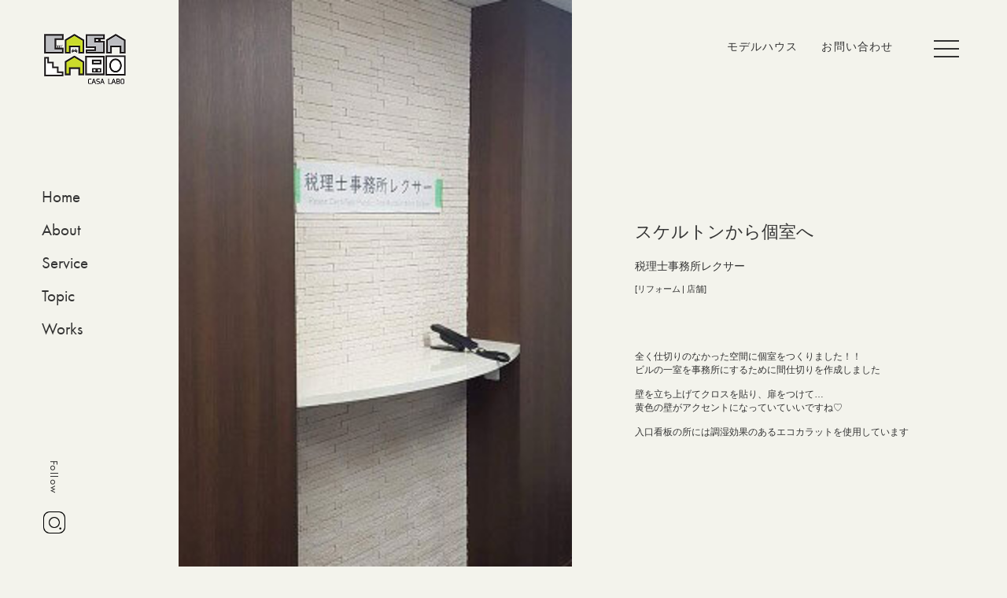

--- FILE ---
content_type: text/html; charset=UTF-8
request_url: https://casa-labo.com/works/?id=170
body_size: 5105
content:
<!DOCTYPE html>
<html lang="ja">
<head>
  <!-- Global site tag (gtag.js) - Google Analytics -->
  <script async src="https://www.googletagmanager.com/gtag/js?id=UA-136080026-1"></script>
  <script>
    window.dataLayer = window.dataLayer || [];
    function gtag() { dataLayer.push(arguments); }
    gtag('js', new Date());

    gtag('config', 'UA-136080026-1');
  </script>

<script>
  (function(d) {
    var config = {
      kitId: 'grp4hvo',
      scriptTimeout: 3000,
      async: true
    },
    h=d.documentElement,t=setTimeout(function(){h.className=h.className.replace(/\bwf-loading\b/g,"")+" wf-inactive";},config.scriptTimeout),tk=d.createElement("script"),f=false,s=d.getElementsByTagName("script")[0],a;h.className+=" wf-loading";tk.src='https://use.typekit.net/'+config.kitId+'.js';tk.async=true;tk.onload=tk.onreadystatechange=function(){a=this.readyState;if(f||a&&a!="complete"&&a!="loaded")return;f=true;clearTimeout(t);try{Typekit.load(config)}catch(e){}};s.parentNode.insertBefore(tk,s)
  })(document);
</script>

  <meta http-equiv="Content-Type" content="text/html; charset=UTF-8">
  <link rel="canonical" href="https://casa-labo.com">
  <title>施工事例|名古屋市守山区で自然素材の注文住宅・デザイナーズ住宅なら工務店のショーナン・ホーム</title> <meta name="description" content="施工事例ページです。名古屋市守山区で注文住宅・自然素材の家・デザイナーズ住宅を建てる工務店「CASA LABO」ショーナン・ホーム株式会社へ。">  <meta name="keywords" content="名古屋,注文住宅,店舗デザイン,春日井,尾張旭">
    <link rel="alternate" media="only screen and (max-width: 640px)" href="https://casa-labo.com">
  <meta name="classification" content="注文住宅,名古屋">
  <meta name="ROBOTS" content="INDEX,FOLLOW">
  <meta name="viewport" content="width=device-width, initial-scale=1">
  <link href="https://use.fontawesome.com/releases/v5.6.1/css/all.css" rel="stylesheet">
  <link href="https://fonts.googleapis.com/css2?family=Jost:ital,wght@0,100..900;1,100..900&family=Tilt+Warp&display=swap" rel="stylesheet">
  <!-- ▼ 20240219 retouch ▼ -->
  <link rel="shortcut icon" href="https://casa-labo.com/images/LINE.jpg">
  <!-- ▲ 20240219 retouch ▲ -->
  <link rel="stylesheet" href="https://casa-labo.com/css/hover-min.css" media="all">
  <link rel="stylesheet" href="https://casa-labo.com/css/reset.css">
  <link rel="stylesheet" href="https://casa-labo.com/css/drawer.min.css">
  <link rel="stylesheet" href="https://casa-labo.com/css/static.css">
  <link rel="stylesheet" href="https://casa-labo.com/css/main.css">
  <link rel="stylesheet" href="https://casa-labo.com/css/main_sp.css">

  <link rel="stylesheet" href="https://casa-labo.com/css/flexslider.css" type="text/css" />

  <!-- <script src="https://casa-labo.com/js/jquery-3.6.0.min.js"></script> -->
  <script src="https://casa-labo.com/js/jquery-1.11.1.min.js"></script>
  <script src="https://cdnjs.cloudflare.com/ajax/libs/iScroll/5.2.0/iscroll.min.js"></script>

  <!-- <script type="text/javascript" src="//typesquare.com/3/tsst/script/ja/typesquare.js?5d142aff7c9c46de91f44c2eac1e02ec"
    charset="utf-8"></script> -->

  <script type="application/ld+json">
  {
  "@context" : "http://schema.org",
  "@type" : "WebSite",
  "name" : "CASA LABO",
  "url" : "https://casa-labo.com/"
  }
</script>


<script>
  (function(d) {
    var config = {
      kitId: 'grp4hvo',
      scriptTimeout: 3000,
      async: true
    },
    h=d.documentElement,t=setTimeout(function(){h.className=h.className.replace(/\bwf-loading\b/g,"")+" wf-inactive";},config.scriptTimeout),tk=d.createElement("script"),f=false,s=d.getElementsByTagName("script")[0],a;h.className+=" wf-loading";tk.src='https://use.typekit.net/'+config.kitId+'.js';tk.async=true;tk.onload=tk.onreadystatechange=function(){a=this.readyState;if(f||a&&a!="complete"&&a!="loaded")return;f=true;clearTimeout(t);try{Typekit.load(config)}catch(e){}};s.parentNode.insertBefore(tk,s)
  })(document);
</script>


</head>
<link rel="stylesheet" type="text/css" href="https://casa-labo.com/css/jquery.fancybox.css">
</head>
<body id="works" class="u_page drawer drawer--right">



<header class="header">
  <div class="container">
    <div class="head_logo"><a href="https://casa-labo.com"><img
      src="https://casa-labo.com/images/mainVisual/logo_02.png" width="110" class="head_logo" alt="CASA LABOロゴ"></a></div>
    <div class="gnav_top">
      <p class="head_txt  chColor hidden-phone">愛知の注文住宅・自然素材住宅・工務店</p>
      <div class="g_btn_box">
        <div class="g_btn_box hide--phone"><a href="https://casa-labo.com/model-house/" class=" chColor">モデルハウス</a>
          <a href="https://casa-labo.com/contact/" class=" chColor">お問い合わせ</a>
        </div>
        <div class="g_btn_box visi--phone"><a href="https://casa-labo.com/model-house/" class=""><img src="https://casa-labo.com/images/home.png" width="30"></a>
          <a href="https://casa-labo.com/contact/" class=""><img src="https://casa-labo.com/images/mail.png" width="30"></a>
        </div>

        <!-- <div class="drawer drawer-toggle"> -->
          <button type="button" class=" drawer-hamburger drawer drawer-toggle">
            <span class="sr-only">toggle navigation</span>
            <span class="drawer-hamburger-icon  chColor"></span>
          </button>
        <!-- </div> -->
        <nav class="drawer-nav" role="navigation">
          <div class="inner">
            <div class="col bMenu">
              <ul class="drawer-menu">
                <li><a href="https://casa-labo.com/" class="drawer-menu-item">
                  <span class="en">Home</span>
                  <span class="ja">ホーム</span>
                </a></li>
                <li>
                  <div class="">
                    <a href="javascript:void(0)" class="drawer-menu-item noLink">
                      <span class="en">About</span>
                      <span class="ja">わたしたちについて</span>
                    </a>
                  </div>
                  <div class="cat">
                    <a href="https://casa-labo.com/about/person.php" class="drawer-menu-item">
                      <span class="ja">人</span>
                    </a>
                    <a href="https://casa-labo.com/about/omoi.php" class="drawer-menu-item">
                      <span class="ja">想い</span>
                    </a>
                    <a href="https://casa-labo.com/about/reliable.php" class="drawer-menu-item">
                      <span class="ja">安心</span>
                    </a>
                    <a href="https://casa-labo.com/about/after.php" class="drawer-menu-item">
                      <span class="ja">アフターメンテナンス</span>
                    </a>
                    <a href="https://casa-labo.com/about/social_contribution.php" class="drawer-menu-item">
                      <span class="ja">社会貢献</span>
                    </a>
                  </div>
                </li>
                <li>
                  <div class="">
                    <a href="javascript:void(0)" class="drawer-menu-item noLink">
                      <span class="en">Service</span>
                      <span class="ja">サービス</span>
                    </a>
                  </div>
                  <div class="cat">
                    <a href="https://casa-labo.com/newbuild/" class="drawer-menu-item">
                      <span class="ja">新築</span>
                    </a>
                    <a href="https://casa-labo.com/reform/" class="drawer-menu-item">
                      <span class="ja">リフォーム / リノベーション</span>
                    </a>
                    <a href="https://casa-labo.com/design/" class="drawer-menu-item noLink">
                      <span class="ja">店舗</span>
                    </a>
                  </div>
                </li>
                <li>
                  <div class="">
                  <a href="javascript:void(0)" class="drawer-menu-item">
                  <span class="en">Products</span>
                  <span class="ja">プロダクツ</span>
                </a>
              </div>
              <div class="cat">
                <a href="https://casa-labo.com/product/ecoboard.php" class="drawer-menu-item">
                  <span class="ja">ECOボード</span>
                </a>
                <a href="https://casa-labo.com/product/bvh.php" class="drawer-menu-item">
                  <span class="ja">建物価値保証とは</span>
                </a>
              </div>
            </li>
              </ul>
            </div>

            <div class="col bMenu">

              <ul class="drawer-menu">

                <li>
                  <div class="">
                    <a href="javascript:void(0)" class="drawer-menu-item noLink">
                      <span class="en">Topic</span>
                      <span class="ja">トピック</span>
                    </a>
                  </div>
                  <div class="cat">
                    <a href="https://casa-labo.com/event/" class="drawer-menu-item">
                      <span class="ja">イベント</span>
                    </a>
                    <a href="https://casa-labo.com/news/" class="drawer-menu-item">
                      <span class="ja">お知らせ</span>
                    </a>
                    <a href="https://casa-labo.com/blog/" class="drawer-menu-item">
                      <span class="ja">Blog</span>
                    </a>
                  </div>
                </li>
                <li><a href="https://casa-labo.com/works/" class="drawer-menu-item">
                  <span class="en">Works</span>
                  <span class="ja">施工事例</span>
                </a></li>
                <li>
                  <div class="">
                    <a href="javascript:void(0)" class="drawer-menu-item noLink">
                      <span class="en">Company</span>
                      <span class="ja">カンパニー</span>
                    </a>
                  </div>
                  <div class="cat">
                    <a href="https://casa-labo.com/company/" class="drawer-menu-item">
                      <span class="ja">会社概要</span>
                    </a>
                    <a href="https://casa-labo.com/company/#access" class="drawer-menu-item">
                      <span class="ja">アクセス</span>
                    </a>
                  </div>
                </li>
                <li><a href="https://casa-labo.com/about/person.php#staff" class="drawer-menu-item">
                  <span class="en">Staff</span>
                  <span class="ja">スタッフ紹介</span>
                </a></li>
              </ul>
            </div>

            <div class="col sml">
              <ul class="drawer-menu o_menu">
                <li class="lastBgTit"><a href="https://casa-labo.com/model-house/" class="drawer-menu-item">
                  <span class="en">Modelhouse</span>
                  <span class="ja">モデルハウス</span>
                </a></li>
                <li><a href="https://casa-labo.com/contact/" class="drawer-menu-item">お問い合わせ</a></li>
                <li><a href="https://casa-labo.com/qa/" class="drawer-menu-item">よくある質問</a></li>
                <li><a href="https://casa-labo.com/area/" class="drawer-menu-item">対応エリア</a></li>
                <li><a href="https://casa-labo.com/movie/" class="drawer-menu-item">Movie</a></li>
                <li><a href="https://casa-labo.com/land/" class="drawer-menu-item">土地情報</a></li>

                <li class="drawer_icon fistBtn"><a href="https://casa-labo.com/contact/"><span class="ja">フォームからお問い合わせ</span><span class="en">Contact form</span></a></li>
                <li class="drawer_icon"><a href="tel:0527373057"><span class="ja">お電話からお問い合わせ</span><span class="en">052-737-3057</span></a></li>
              </ul>
              <div class="drawer_sns">
                <ul>
                  <li><a href="https://www.facebook.com/labo.casa.3" target="_blank" rel="nofollow"><img src="https://casa-labo.com/images/fb.png" alt="facebook" width="30"></a></li>
                  <li><a href="https://www.instagram.com/casa_labo/?hl=ja" target="_blank" rel="nofollow"><img src="https://casa-labo.com/images/insta.png" alt="instagram" width="30"></a></li>
                  <li><a href="https://www.threads.net/@casa_labo" target="_blank" rel="nofollow"><img src="https://casa-labo.com/images/th.png" alt="Threads" width="30"></a></li>
                  <li><a href="https://lin.ee/auR9gWY" target="_blank" rel="nofollow"><img src="https://casa-labo.com/images/line.png" alt="line" width="30"></a></li>
                </ul>
              </div>
           </div>

         </div>
        </nav>

      </div>

    </div>
  </div>
</header>

<div class="fixedSns">
  <a href="https://www.instagram.com/casa_labo/?hl=ja" target="_blank" rel="nofollow">
    <span class="en">Follow</span>
    <img src="https://casa-labo.com/images/insta.png" alt="instagram" width="30">
  </a>
</div>

<div class="sideLeft">
    <div class="gnav_bottom gnav-menu">
        <ul class="clearfix gnav-menu-items">
        <li class="gnav-menu-item"><a href="https://casa-labo.com" class="gnav-menu-item-link sw_link chColor">Home</a></li>
        <li class="gnav-menu-item"><a href="https://casa-labo.com/#top_ab" class="gnav-menu-item-link sw_link chColor">About</a></li>
        <li class="gnav-menu-item"><a href="https://casa-labo.com/#top_sv" class="gnav-menu-item-link sw_link chColor">Service</a></li>
        <li class="gnav-menu-item"><a href="https://casa-labo.com/topics/" class="gnav-menu-item-link sw_link chColor">Topic</a></li>
        <li class="gnav-menu-item"><a href="https://casa-labo.com/works/" class="gnav-menu-item-link sw_link chColor">Works</a></li>
        </ul>
    </div>
</div> 





	
		<div class="u_wrap no_pd">


			<div class="container">

			<section class="is_works">

	<div class="works_detail">
	<div class="detail_inner" id="target"><div class="thumb pc"><img src="https://casa-labo.com/wp/wp-content/uploads/2018/09/1527611091675-1.jpg"></div><p style="text-align: center;"><br />
<a class="fbox" href="http://casa-labo.com/wp/wp-content/uploads/2019/05/beAf_1.jpg"><img class="aligncenter wp-image-514 size-full" src="http://casa-labo.com/wp/wp-content/uploads/2019/05/beAf_1.jpg" alt="" width="866" height="433" /></a> <a class="fbox" href="http://casa-labo.com/wp/wp-content/uploads/2019/05/beAf_2.jpg"><img class="aligncenter size-full wp-image-515" src="http://casa-labo.com/wp/wp-content/uploads/2019/05/beAf_2.jpg" alt="" width="800" height="423" /></a><a class="fbox" href="http://casa-labo.com/wp/wp-content/uploads/2019/05/before_1-1.jpg"><img class="aligncenter size-full wp-image-516" src="http://casa-labo.com/wp/wp-content/uploads/2019/05/before_1-1.jpg" alt="" width="740" height="555" /></a></p>
<p style="text-align: center;"> </p>
<p><a class="fbox" href="http://casa-labo.com/wp/wp-content/uploads/2019/05/before_1-2.jpg"><img class="aligncenter wp-image-517 size-full" src="http://casa-labo.com/wp/wp-content/uploads/2019/05/before_1-2.jpg" alt="" width="740" height="555" /></a></p>
<p style="text-align: center;"> </p>
<p>&nbsp;</p>
<p><a class="fbox" href="http://casa-labo.com/wp/wp-content/uploads/2019/05/before_1-3.jpg"><img class="aligncenter wp-image-518 size-full" src="http://casa-labo.com/wp/wp-content/uploads/2019/05/before_1-3.jpg" alt="" width="740" height="416" /></a></p>
<p>&nbsp;</p>
<p><a class="fbox" href="http://casa-labo.com/wp/wp-content/uploads/2019/05/before_2-1.jpg"><img class="aligncenter wp-image-519 size-full" src="http://casa-labo.com/wp/wp-content/uploads/2019/05/before_2-1.jpg" alt="" width="740" height="555" /></a></p>
<p style="text-align: center;"> </p>
<p style="text-align: center;"><a class="fbox" href="http://casa-labo.com/wp/wp-content/uploads/2019/05/before_2-2.jpg"><img class="aligncenter wp-image-520 size-full" src="http://casa-labo.com/wp/wp-content/uploads/2019/05/before_2-2.jpg" alt="" width="323" height="433" /></a></p>
<p>&nbsp;</p>
<p style="text-align: center;"><a class="fbox" href="http://casa-labo.com/wp/wp-content/uploads/2019/05/before_2-3.jpg"><img class="aligncenter wp-image-513 size-full" src="http://casa-labo.com/wp/wp-content/uploads/2019/05/before_2-3.jpg" alt="" width="740" height="740" /></a></p></div><div class="w_txtArea"><h3 class="txtitle">スケルトンから個室へ</h3><div class="w_name">税理士事務所レクサー</div><div class="catBox"><div class="cat">リフォーム</div><div class="cat">店舗</div></div><div class="w_cont">全く仕切りのなかった空間に個室をつくりました！！<br />
ビルの一室を事務所にするために間仕切りを作成しました<br />
<br />
壁を立ち上げてクロスを貼り、扉をつけて…<br />
黄色の壁がアクセントになっていていいですね♡<br />
<br />
入口看板の所には調湿効果のあるエコカラットを使用しています</div></div><div class="thumb sp"><img src="https://casa-labo.com/wp/wp-content/uploads/2018/09/1527611091675-1.jpg"></div>	</div>

	</div>


  </div>
</section>


<script>

		if($("#target a")).hasClass("fbox"){
		
		}else{
			$("#target a").addClass("fbox");
		}


</script>


	





</div>

</div>







	
		<script src="https://casa-labo.com/js/jquery.fancybox.min.js"></script>
		<script>
			$('.works_detail a.fbox').fancybox();
		</script>
		<footer class="footer">

  <div class="container">
    <div class="">
      <div class="add__sns">
        <div class="foot_add">
            <img src="https://casa-labo.com/images/foot_logo.png" alt="CASA LABOロゴ" width="215">
            <p>ショーナン・ホーム株式会社<br>〒463-0001<br>名古屋市守山区上志段味大久手下1963-11</p>
        </div>
        <div class="sns">
          <ul>
            <li><a href="https://www.facebook.com/labo.casa.3" target="_blank" rel="nofollow"><img src="https://casa-labo.com/images/fb.png" alt="facebook" width="30"></a></li>
            <li><a href="https://www.instagram.com/casa_labo/?hl=ja" target="_blank" rel="nofollow"><img src="https://casa-labo.com/images/insta.png" alt="instagram" width="30"></a></li>
            <li><a href="https://www.threads.net/@casa_labo" target="_blank" rel="nofollow"><img src="https://casa-labo.com/images/th.png" alt="Threads" width="30"></a></li>
            <li><a href="https://lin.ee/auR9gWY" target="_blank" rel="nofollow"><img src="https://casa-labo.com/images/line.png" alt="line" width="30"></a></li>
          </ul>
        </div>
      </div>

      <div class="sitemap">
       <div class="col"><a href="https://casa-labo.com" class="en">Home</a></div>
       <div class="col long"><a href="https://casa-labo.com/about/person.php" class="en">About</a>
        <a href="https://casa-labo.com/about/person.php">人</a><a href="https://casa-labo.com/about/omoi.php">想い</a><a href="https://casa-labo.com/about/reliable.php">安心</a><a href="https://casa-labo.com/about/after.php">アフターメンテナンス</a><a href="https://casa-labo.com/about/social_contribution.php">社会貢献</a>
       </div>
       <div class="col long"><a href="https://casa-labo.com/#top_sv" class="en">Service</a><a href="https://casa-labo.com/newbuild/">新築</a><a href="https://casa-labo.com/reform/">リフォーム・リノベーション</a><a href="https://casa-labo.com/design/">店舗</a></div>
       <div class="col"><a href="https://casa-labo.com/#top_tp" class="en">Topic</a><a href="https://casa-labo.com/event/">イベント</a><a href="https://casa-labo.com/news/">お知らせ</a><a href="https://casa-labo.com/blog/">Blog</a></div>
       <div class="col"><a href="https://casa-labo.com/works/" class="en">Works</a></div>
       <div class="col"><a href="javascript:void(0)" class="en">Products</a><a href="https://casa-labo.com/product/ecoboard.php" class="en">ECOボード</a><a href="https://casa-labo.com/product/bvh.php">建物価値保証とは</a></div>
       <div class="col"><a href="javascript:void(0)" class="en">Company</a><a href="https://casa-labo.com/model-house">モデルハウス</a><a href="https://casa-labo.com/company/">会社概要</a><a href="https://casa-labo.com/company/#access">アクセス</a></div>
       <div class="col"><a href="https://casa-labo.com/about/person.php#staff" class="en">Staff</a></div>
      </div>
      <div class="sitemap other">
        <div class="col"><a href="https://casa-labo.com/contact/">お問い合わせ</a></div>
        <div class="col"><a href="https://casa-labo.com/qa/">よくある質問</a></div>
        <div class="col"><a href="https://casa-labo.com/area/">対応エリア</a></div>
        <div class="col"><a href="https://casa-labo.com/movie/">MOVIE</a></div>
        <div class="col"><a href="https://casa-labo.com/land/">土地情報</a></div>
       </div>
        
    </div>


    <div class="copy"><p>c 2018 <a href="https://casa-labo.com">ショーナン・ホーム株式会社</a></p></div>



  </div>

  <script type="application/ld+json">
    {
    "@context": "http://schema.org",
    "@type": "LocalBusiness",
    "name": "ショーナン・ホーム株式会社",
    "telephone": "+81561539829",
    "address": "〒488-0024 愛知県尾張旭市井田町2-211",
    "openinghours": "Mo, Tu, We, Th, Fr, Sa, 10:00-19:00"
    }
    </script>


</footer>

<!-- <script src="https://casa-labo.com/js/jquery.js"></script> -->
<script src="https://casa-labo.com/js/slick.min.js"></script>
<script src="https://casa-labo.com/js/jquery.backstretch.min.js"></script>
<script src="https://casa-labo.com/js/jquery.flexslider-min.js"></script>
<script src="https://casa-labo.com/js/jquery.scrollorama.min.js"></script>
<script src="https://cdnjs.cloudflare.com/ajax/libs/drawer/3.2.2/js/drawer.min.js"></script>
<script src="https://casa-labo.com/js/common.js"></script>

</body>
</html>


--- FILE ---
content_type: text/css
request_url: https://casa-labo.com/css/reset.css
body_size: 723
content:
@charset 'UTF-8';

html, body, div, span, applet, object, iframe,
h1, h2, h3, h4, h5, h6, p, blockquote, pre,
a, abbr, acronym, address, big, cite, code,
del, dfn, em, img, ins, kbd, q, s, samp,
small, strike, strong, sub, sup, tt, var,
b, u, i, center, dl, dt, dd, ol, ul, li,
fieldset, form, label, legend,
table, caption, tbody, tfoot, thead, tr, th, td,
article, aside, canvas, details, embed,
figure, figcaption, footer, header, main,
menu, nav, output, ruby, section, summary,
time, mark, audio, video {
  margin: 0;
  padding: 0;
  border: 0;
  font-style: normal;
  font-weight: normal;
}
 
main, article, aside, details, figcaption, figure, footer, header, menu, nav, section {
  display: block;
}
 
html{
  overflow-y: scroll;
  font-family: 'Lucida Grande', 'Hiragino Kaku Gothic ProN', Meiryo, sans-serif;
  -moz-text-size-adjust: none;
  -ms-text-size-adjust: 100%;
  -webkit-text-size-adjust: 100%;
  text-size-adjust: 100%;
}
 
*, *:before, *:after {
  box-sizing: border-box;
}
 
blockquote, q {
  quotes: none;
}
 
blockquote:before, blockquote:after, q:before, q:after {
  content: none;
}
 
input, textarea {
  margin: 0;
  padding: 0;
}
 
input::-webkit-input-placeholder, input:-moz-placeholder, textarea::-webkit-input-placeholder, textarea:-moz-placeholder {
  color: #888;
}
 
input[type="button"], input[type="submit"], input[type="search"], input[type="reset"] {
  -webkit-appearance: none;
}
 
ol, ul{
  list-style: none;
}

caption, th{
  text-align: left;
}
 
a:focus {
  outline:none;
}
 
.clearfix:after {
  content: "";
  clear: both;
  display: block;
}


--- FILE ---
content_type: text/css
request_url: https://casa-labo.com/css/static.css
body_size: 208
content:
@charset "utf-8";

.mb50{
    margin-bottom: 50px;
}
.mb75{
    margin-bottom: 75px;
}

.nav_list ul li+div{
    display: none;
}
.pl-35{
    padding-left: 35px;
}
.ls-01{
    letter-spacing: -0.1em;
}
table{
    border-collapse: collapse;
    border-spacing: 0;
}
.bold{
    font-weight: bold;
}

--- FILE ---
content_type: text/css
request_url: https://casa-labo.com/css/main.css
body_size: 20327
content:
/* ===== PC専用css ===== */
@charset 'UTF-8';

@import url(https://fonts.googleapis.com/earlyaccess/roundedmplus1c.css);

@font-face {
  font-family: Fredoka One;
  src: url('../font/FredokaOne-Regular.ttf') format("normal");
}

/* 共通 */
html {
  font-size: 62.5%;
  color: #333;
  /* font-family: yu-gothic-pr6n, sans-serif; */
  font-family: "游ゴシック体", YuGothic, "游ゴシック Medium", "Yu Gothic Medium", "游ゴシック", "Yu Gothic", sans-serif;
  width: 100%;
  background: #F3F3EC;
}

.en{
  /* font-family: century-gothic, sans-serif; */
  font-family: futura-pt, sans-serif;
}

* {
  font-size: 14px;
  font-size: 1.4rem;
  box-sizing: border-box;
}

.hidden-desktop {
  display: none !important;
}

.hidden-phone {
  display: block !important;
}

.visible-phone {
  display: none !important;
}
.visi--phone{
  display: none !important;
}

table {
  border-collapse: collapse;
  border-spacing: 0;
  width: 100%;
}

.red {
  color: #ff0000;
}

#wrapper {
  overflow: hidden;
}

.headBody {
  width: 100%;
  margin: 0 auto;
}

.container {
  width: calc(100% - 8.32vw);
  margin: 0 auto;
  padding-left: 13.54vw;
}
.is_about.u_page .container,
.container.right-pd{
  padding-right: 13.54vw;
}

a {
  text-decoration: none;
  color: #333;
/* font-family: yu-gothic-pr6n, sans-serif; */
font-family: "游ゴシック体", YuGothic, "游ゴシック Medium", "Yu Gothic Medium", "游ゴシック", "Yu Gothic", sans-serif;
}
a:hover{
  opacity: 0.7;
  -webkit-transition: 0.5s ease-in-out;
  transition: 0.5s ease-in-out;
}
img {
  max-width: 100%;
}

.clearfix {
  *zoom: 1;
  clear: both;
}

.clearfix:before,
.clearfix:after {
  display: table;
  line-height: 0;
  content: "";
}

.clearfix:after {
  clear: both;
}

.is_left {
  float: left;
}

.is_right {
  float: right;
}

.block {
  display: block;
}

.more{
  margin: 100px auto 0;
  text-align: center;
  position: relative;
  padding-bottom: 20px;
  display: block;
  width: 520px;
}
.more::after {
  position: absolute; /*positionをabsoluteに指定*/
  content: "";
  background-color: #000; /*下線の色*/
  width: 520px; /*線の幅*/
  height: 1px; /*線の太さ*/
  bottom: 0px; /*線のタテ位置*/
  left:0%;  /*線のヨコ位置*/
  transform: translateX(0%);/*線のヨコ位置*/
}
.more a{
  font-size: 2.8rem;
}

/*リスト*/
ul[class*="colum"] {
  width: 100%;
}

ul[class*="colum"] li {
  float: left;
  display: inline-block;
  text-align: center;
  border: 1px solid #9E4295;
  padding: 1px;
  box-sizing: border-box;
  position: relative;
}

.colum4 li {
  width: calc(25% - 7px);
  margin-right: 7px;
}

.colum5 li {
  width: calc(20% - 5px);
  margin-right: 5px;
}

.colum6 li {
  width: calc(16.66% - 2px);
  margin-right: 2px;
}



.logo {
  width: 1000px;
  height: 142px;
  position: absolute;
  bottom: 0;
  right: 0;
  left: 0;
  margin: 0 auto;
  text-align: center;
  top: 32%;
  z-index: 50;
}



/* ヘッダー */
header {
  position: relative;
}

header .head_logo {
  position: fixed;
  top: 3.16vw;
  left: 4.16vw;
  /* width: 4.0625vw; */
  display: block;
  transition: 0.3s;
  z-index: 102;
}


header .gnav_top {
  width: calc(100% - 8.32vw);
  padding-right: 0.626vw;
  padding-left: 13.54vw;
  position: fixed;
  top: 4.01vw;
  right: 4.16vw;
  z-index: 101;
  display: flex;
  align-items: center;
  justify-content: space-between;
  /* cursor: pointer; */
}
header .gnav_top p,
header .gnav_top a{
  color: #333;
}
header .gnav_top p.text--white,
header .gnav_top a.text--white{
  color: #fff;
}

.u_page header .gnav_top .head_txt{
  display: none!important;
} 


header .gnav_top .head_logo.hl_2 {
  padding-top: 10px;
  padding-left: 10px;
}

header .gnav_top .head_logo.hl_2 img {
  border: 1px solid #000;
}

header .gnav_top .g_btn_box {
  display: flex;
  align-items: center;
  margin-left: auto;
  flex-shrink: 0;
  align-items: flex-start;
}

header .gnav_top .g_btn_box a{
  letter-spacing: 0.075em;
  display: flex;
  align-items: center;
  margin-left: 30px;
  color: #333;
}
header .gnav_top .g_btn_box a.text--white{
  color: #fff;
}
header .gnav_top .g_btn_box .drawer-nav a{
  color: #fff;
  display: block;
}
.drawer-menu-item:hover{
  text-decoration: none;
}
header .gnav_top  .drawer-nav ul li:hover{
  opacity: 1;
}
header .gnav_top .g_btn_box .drawer-nav .inner{
  width: calc(100% - 15.32vw);
  margin: 0 auto;
  padding: 7.81vw 0 4.16vw;
  display: flex;
  gap: 0 10%;
  height: 100vh;
}
header .gnav_top .g_btn_box .drawer-nav .inner .col{
  flex: 1;
  text-align: left;
}
header .gnav_top .g_btn_box .drawer-nav .inner .col.bMenu{
  flex: 1.2;
}
header .gnav_top .g_btn_box .drawer-nav li{
  margin-bottom: 40px;
}
header .gnav_top .g_btn_box .drawer-nav a:hover{
  opacity: 0.7;
}
header .gnav_top .g_btn_box .drawer-nav a.noLink:hover{
  opacity: 1;
  cursor: default;
}
header .gnav_top .g_btn_box .drawer-nav span{
  display: block;
}
header .gnav_top .g_btn_box .drawer-nav .en{
  font-size: 5rem;
}
header .gnav_top .g_btn_box .drawer-nav .cat{
  margin-left: 40px;
  border-left: 1px solid #fff;
}
header .gnav_top .g_btn_box .drawer-nav .cat a{
  margin-left: 10px;
  padding: 5px 0px;
  line-height: 1;
}
header .gnav_top .g_btn_box .drawer-nav .sml li{
  margin-bottom: 0;
}
header .gnav_top .g_btn_box .drawer-nav .sml li.lastBgTit{
  margin-bottom: 45px;
}
header .gnav_top .g_btn_box .drawer-nav .sml a{
  font-size: 1.4rem;
}
header .gnav_top .g_btn_box .drawer-nav .fistBtn{
  margin-top: 70px;
}
header .gnav_top .g_btn_box .drawer-nav .drawer_icon .en{
  font-size: 2.2rem;
}
header .gnav_top .g_btn_box .drawer-nav .drawer_icon .ja{
  font-size: 1rem;
}
header .gnav_top .g_btn_box .drawer-nav .drawer_icon a{
  border-radius: 35px;
  border: 1px solid #fff;
  text-align: center;
  padding: 10px;
  margin-bottom: 15px;
}
.drawer_sns{
  margin-top: 60px;
  margin-left: 20px;
}
header .gnav_top .g_btn_box .drawer_sns a{
  margin-left: 10px;
}
.drawer_sns li{
  display: inline-block;
}
.drawer_sns img{
  filter: invert(100%);
}
header .gnav_bottom {
  margin-bottom: 25px;
}

header a {
  font-size: 14px;
}

header .gnav_bottom ul{
  position:relative;/*絶対値指定の親要素に必要*/
display:flex;/*要素を横並びに*/
justify-content:space-between;/*横並びにした要素を両端に配置*/ 
}

header .gnav_bottom ul li {
  float: left;
  padding: 5px 0.5em;
  width: 25%;
  text-align: center;
  display: table;
}


/*
header .gnav_bottom ul li::before{
  content:"";
position:absolute;
left:50%;
top:20%;
background:#000000;
width:1px;
height:60%;
}*/

/* header .gnav_bottom ul li {
  float: left;
  padding: 15px 0.5em 5px;
  margin: 0 3%;
  width: 18%;
  text-align: center;
  border-top: 2px solid #000;
  position: relative;
} */

header .gnav_bottom ul li a {
  font-weight: bold;
  display: table-cell;
  height: 48px;
  vertical-align: middle;
  border-right: 1px solid #555;
}
header .gnav_bottom ul li:first-child a{
  border-left: 1px solid #555;
}

header .gnav_bottom ul li a:hover {
  opacity: 0.7;
}

header .gnav_top ul li:hover {
  opacity: 0.7;
}

.fixed_head {
  position: relative;
  top: -300px;
  width: 100%;
  display: none;
}

.fixed_head.fixed {
  display: block;
  position: fixed;
  left: 0;
  z-index: 999;
}

header.fixed_head .gnav_top ul li.g_contact {
  margin-right: 10px;
}

header.fixed_head .gnav_top ul li.fixed_sns {
  font-size: 0;
  padding-top: 5px;
}

header.fixed_head .gnav_top ul li.fixed_sns a {
  line-height: 1;
}

header.fixed_head .gnav_top ul.g_btn_box {
  padding-top: 5px;
}
/* ▼ 20240219 header retouch ▼ */
header .gnav_bottom ul.gnav-menu-items {
  flex-wrap: wrap;
  justify-content: center;
}

header .gnav_bottom ul li.gnav-menu-item {
  width: 14.2%;
  border-right: 1px solid #555;
  margin: 10px 0;
  padding: 0 5px;
}



/* インスタ追従 */
.fixedSns{
  position: fixed;
  bottom: 135px;
  left: 4.16vw;
  z-index: 99;
  transform: rotate(90deg);
  transform-origin: left bottom;
  margin: 0;
  width: 95px;
}
.fixedSns a{
  display: flex;
  justify-content: space-between;
  align-items: center;
  width: 95px;
  transition: 0.3s;
}
.fixedSns a span{
  font-weight: 500;
  font-size: 1.4rem;
  letter-spacing: 0.1em;
}
.fixedSns a img{
  width: 32px;
  display: block;
}

.fixedSns.is-hidden{
  display: none;
}

/* drawer */
.drawer-hamburger{
  position: initial;
  margin-left: 52px;
  padding: 0;
  width: 32px;
  z-index: 102;
}
.drawer-nav{
  background: rgba(0, 0, 0, 0.8);
  width: 100%;
  /* z-index: 999; */
}
.drawer--right .drawer-nav{
  right: -100%;
  /* z-index: 999; */
}
.drawer-hamburger-icon.text--white, .drawer-hamburger-icon.text--white:after, .drawer-hamburger-icon.text--white:before{
  background-color: #fff;
}
.drawer-hamburger-icon, .drawer-hamburger-icon:after, .drawer-hamburger-icon:before{
  background-color: #333;
}
.g_btn_box .drawer-open{
  z-index: 999;
  cursor: pointer;
}
.drawer-open .drawer-hamburger-icon:after, .drawer-open .drawer-hamburger-icon:before{
  background-color: #fff;
}
.drawer-open .drawer-hamburger-icon.text--white{
  background-color: transparent;
}



/* sidebar */
.sideLeft{
  position: fixed;
  left: 4.16vw;
  top: 40%;
  transform: translateY(-50px);
  z-index: 98;
}
.sideLeft li:not(:last-child){
  margin-bottom: 14px;
}
.sideLeft a{
  color: #333;
  /* font-family: century-gothic, sans-serif; */
  font-family: futura-pt, sans-serif;
  font-weight: normal;
  display: inline-block;
  position: relative;
  font-size: 21px;
  font-size: 2.1rem;
  font-weight: 400;
  padding-bottom: 4px;
  transition: 0.3s;
}
.sideLeft a::after {
  content: "";
  width: 0;
  height: 1px;
  background: #000;
  position: absolute;
  bottom: 0;
  left: 0;
  transition: 0.3s;
}
.sideLeft a.active::after {
  width: 100%;
}
.sideLeft a.text--white {
  color: #fff;
}
.sideLeft a.text--white::after {
  background: #fff;
}

/* .u_page .sideLeft a.text--white{
  color: #333;
} */

/* フッター */
footer {
  margin-top: 45px;
  padding: 80px 0 15px;
  background: url(../images/footBg.png) no-repeat;
  background-size: cover;
}
.foot_add p{
  font-size: 1.3rem;
  padding: 10px 0 40px;
}
.add__sns{
  display: flex;
  justify-content: space-between;
}
footer .sitemap {
  display: flex;
  margin-bottom: 50px;
}
footer .sitemap .col{
  flex: 1;
}
footer .sitemap .col.long{
  flex: 1.3;
}
footer .sitemap .col a{
  font-size: 1.2rem;
  /* display: inline-block; */
  line-height: 1.8;
  display: block;
  transition: 0.3s;
}
footer .sitemap .col a:first-child{
  font-weight: bold;
  font-size: 1.3rem;
}
footer .sitemap .col a.en:first-child{
  font-weight: bold;
  font-size: 1.6rem;
}


/* inc_contact */
.inc_contact {
  background: #F7E2C9;
  background: #B3C38C;
  padding: 40px 0 55px;
  text-align: center;
}

.inc_contact h2.title{
  text-align: center;
  padding-bottom: 10px;
  margin-bottom: 50px;
}
.inc_contact h2.title::after{
  left: 50%;
  transform: translate(-50%, -50%);
  -webkit-transform: translate(-50%, -50%);
  -ms-transform: translate(-50%, -50%);
}

.inc_contact .c_txtBox p {
  color: #333;
}

.inc_contact .ex_to {
position: relative;
	border: none;
	border-bottom: 1px solid #333;
	width: 245px;
	max-width: 90%;
  padding-bottom: 5px;
}
.inc_contact .ex_to::before{
  content: "";
	display: block;
	width: 30px;
	height: 1px;
	background: #333;
	rotate: 40deg;
	position: absolute;
	right: -3px;
	bottom: 9px;
}
.inc_contact .ex_box {
  margin: 0 auto;
  display: flex;
  justify-content: space-around;
}
.iconImg{
width: 25px;
vertical-align: middle;
margin-right: 8px;
}
.inc_contact .ex_from{
  margin-bottom: 10px;
}
.inc_contact .ex_box a{
  font-size: 2.2rem;
}


/* inc_topic */
.inc_topic .tpWrap{
  display: flex;
  gap: 0 35px;
}
.inc_topic .tpWrap .tpList{
  flex: 1;
  width: 31%;
}
.inc_topic .tpWrap .tpList:last-child{
  display: none;
}
.inc_topic .tpWrap .b_img a{
  font-size: 0;
}
.inc_topic .tpWrap img{
  height: 260px;
  object-fit: cover;
  width: 100%;
  font-size: 0;
}
.inc_topic .tpWrap .b_cat a{
  font-size: 1.2rem;
}
.inc_topic .tpWrap .b_tit{
  font-size: 1.8rem;
  overflow: hidden;
  text-overflow: ellipsis;
  white-space: nowrap;
}



/* mainVisual */
.flexslider .slides > li { 
  background-position: center;
  height: 100%;
  width: 100%;
  display: none; 
  -webkit-backface-visibility: hidden;
  -webkit-background-size: cover;
  -moz-background-size: cover;
  -o-background-size: cover;
  background-size: cover;
}

.flexslider-container, 
.flexslider .slides, 
.flex-viewport {
    height: 100%;
}

ul.slides {
  margin: 0;
  padding: 0;
}

.flexslider {
  margin: 0; 
  padding: 0; 
  width: 100%; 
  height: 100%; 
  border: 0px; 
  overflow: hidden;
}

.mainVisual{
  height: 100vh;
}

h2.title{
  font-size: 2.8rem;
  text-align: left;
  font-family: futura-pt, sans-serif;
  padding-bottom: 30px;
  position: relative;
  margin-bottom: 30px;
}
h2.title::after {
  position: absolute; /*positionをabsoluteに指定*/
  content: "";
  background-color: #000; /*下線の色*/
  width: 15px; /*線の幅*/
  height: 1px; /*線の太さ*/
  bottom: 0px; /*線のタテ位置*/
  left: 0%;  /*線のヨコ位置*/
  transform: translateX(0%);/*線のヨコ位置*/
}

.is_top section{
  /* margin-bottom: 175px; */
  margin-bottom: 200px;
}

.top_tit{
  margin-top: -180px;
  padding-bottom: 160px;
}
.top_tit h1{
  font-size: 1.2rem;
  text-align: right;
}

.top_about .abWrap{
  margin-top: 60px;
  display: flex;
  justify-content: space-between;
}
.top_about .abWrap a img{
  display: block;
  transition: all .3s ease-in-out;
  width: 170px;
}
.top_about .abWrap a:hover img{
  transform: scale(1.1);
}
.top_about .abTxt{
  text-align: center;
}

.top_service .svWrap{
  display: flex;
  justify-content: space-between;
  gap: 0 60px; 
}
.top_service .svWrap .svList{
  position: relative;
  background: #000;
  font-size: 0;
}
.top_service .svWrap .svList a{
  font-size: 0;
}
.top_service .svWrap .svList img{
  opacity: 0.7;
}
    
.top_service .svWrap .is_txt{
  position: absolute;
  top: 50%;
  left: 50%;
  transform: translate(-50%, -50%);
  -webkit-transform: translate(-50%, -50%);
  -ms-transform: translate(-50%, -50%);
  text-align: center;
  width: 100%;
}
.top_service .svWrap .is_txt span{
  display: block;
  color: #fff;
  font-size: 2rem;
}
.top_service .svWrap .is_txt span.ja{
  font-size: 1.4rem;
}






.works_wrap {

}

.works_wrap .w_left {
  width: 315px;
  float: left;
  margin-right: 60px;
}

.works_wrap .w_left a {
  color: #fff;
  font-size: 1.1em;
  letter-spacing: 1.2px;
  padding: 50px 15px 0;
  height: 400px;
  display: block;
  position: relative;
}

.works_wrap .w_left a::after {
  content: ">>";
  position: absolute;
  bottom: 15px;
  right: 15px;
}

.works_wrap .w_right {

}

.works_wrap ul.flBox {
  width: 100%;
  display: flex;
  align-items: flex-start;
  margin-top: 78px;
  flex-wrap: wrap;
  gap: 98px 5.2vw;
}

.works_wrap ul li {
  transition: 0.3s;
  width: calc(33.33% - 3.4722vw);
}

.works_wrap ul li:hover {
  opacity: 0.7;
}
.works_wrap ul li .w_img{
  width: 100%;
  display: block;
  aspect-ratio: 0.6842;
}

.works_wrap ul li .w_img img {
  width: 100%;
  height: 100%;
  object-fit: cover;
}

.works_wrap ul li .mask {
  padding: 35px 0 80px;
  font-family: "ヒラギノ明朝 ProN W3", "Hiragino Mincho ProN", "游明朝", YuMincho, "HG明朝E", "ＭＳ Ｐ明朝", serif;
}

.works_wrap ul li .mask .w_tit{
  font-size: 2.2rem;
}
.works_wrap ul li .mask .w_txt {

}

.works_wrap ul li .w_name {
  font-size: 1.4rem;
  margin-bottom: 5px;
}

.works_wrap .catBox{
  display: flex;
}
.works_wrap .w_cat:first-child::before{
  content: "[";
}
.works_wrap .w_cat:last-child::after{
  content: "]";
}
.works_wrap .w_cat:nth-child(n+2)::before{
  content: " | ";
  margin-left: -7px;
}
.works_wrap .w_cat {
  font-size:1.1rem;
  display: inline-block;
  padding: 1px 5px;
  letter-spacing: 0.5px;
}
.works_wrap .oneMore{
  display: flex;
  align-items: center;
  justify-content: flex-end;
}
.oneMore:before {
  border-top: 1px solid;
  content: "";
  width: 7em;
  margin-right: 10px;
}
.oneMore:after {
  margin-left: 1em; 
}






/* 下層ページ共通 */
.u_wrap{
  padding-top: 280px;
}
.u_wrap.no_pd{
  padding-top: 0;
}
.u_page_tit{
  font-size: 5rem;
  line-height: 1;
  margin-bottom: 125px;
}
.u_page_tit_min{
  font-size: 2.1rem;
  padding-bottom: 4px;
  display: inline-block;
  position: relative;
  font-weight: 500;
  margin-bottom: 80px;
}
.u_page_tit_min::after{
  content: "";
  display: block;
  position: absolute;
  bottom: 0;
  left: 0;
  width: 100%;
  height: 1px;
  background: #000;
}


/* モデルハウス */
#modelCat,#modelCat02{
  display: none;
}
.modelCatInner {
  display: flex;
  margin-left: 32px;
  margin-bottom: 10px;
}
.modelCatInner .selBox{
  margin-right: 20px;
}



/* contact */


.is_contact .contact_info {
  font-size: 0.8em;
  margin-bottom: 45px;
}

.is_contact .tb-cell {
  margin: 0 auto;
}

.is_contact .timeline {
  margin: 10px 10px 45px;
}

.is_contact .timeline ul li {
  float: left;
  width: 25%;
  border: 2px solid #000;
  text-align: center;
  margin-right: 12.5%;
  color: #000;
  padding: 5px;
  position: relative;
  font-size: 0.9em;
  background: #fff;
}

.is_contact .timeline ul li::after {
  content: '?';
  color: #000;
  position: absolute;
  right: -32%;
  font-weight: bold;
  font-size: 1.6em;
  top: -2px;
}

.is_contact .timeline ul li:last-child::after {
  content: '';
}

.is_contact .timeline ul li.active {
  background: #000;
  color: #fff;
}

.is_contact .timeline ul li:last-child {
  margin-right: 0;
}

.is_contact .tb-cell table th,
.is_contact .tb-cell table td,
.is_contact .tb-cell table .add_th {
  padding: 10px 0;
  box-sizing: initial;
  font-size: 14px;
  line-height: 24px;
  display: block;
}

.is_contact .tb-cell table th,
.is_contact .tb-cell table .add_th {
  padding-right: 20px;
  vertical-align: middle;
  padding-bottom: 0;
}


.is_contact .tb-cell table th.nani {
  vertical-align: top;
}

.is_contact .tb-cell table th p.tl {
  padding: 2px;
  text-align: left;
} 
.is_confirm.is_contact .tb-cell table th p.tl,
.is_contact .tb-cell table .add_th{
  padding-bottom: 10px;
}
.is_confirm.is_contact .tb-cell table th,
.is_contact .tb-cell table .add_th{
  padding-top: 30px;
}

.is_contact .ui-datepicker table th,
.is_contact .ui-datepicker table td {
  padding: 1px;
  /* box-sizing: initial; */
  /* font-size: 14px; */
  /* line-height: 24px; */
  display: table-cell;
}

.is_contact .tb-cell .icon {
  color: #ae0000;
  padding: 0px 10px;
  text-align: center;
  width: 40px;
  font-size: 1.1rem;
  vertical-align: top;
}

.is_contact .tb-cell .icon02 {
  border: 1px solid #1d3c82;
  color: #1d3c82;
}


.is_contact .tb-cell table tr td input.txt01,
.is_contact .tb-cell table tr td input.txt02,
.is_contact .tb-cell table tr td input.txt03,
.is_contact .tb-cell table tr td textarea {
  padding: 20px 30px;
  border: none;
  background: #fff;
  font-size: 1.3rem;
}

.is_contact .tb-cell table tr td input.txt02 {
  width: 100%;
}

.is_contact .tb-cell table tr td input.txt03,
.is_contact .tb-cell table tr td textarea {
  width: 100px;
}

.is_contact .tb-cell table tr td input.txt04 {
  border: none;
  background: #fff;
  width: 250px;
  height: 24px;
  margin-left: 10px;
}
.is_contact .tb-cell table tr td input.txt04::placeholder{
  color: #9e9e9e;
  padding-left: 1em;
}
input[type="text"],
.is_contact .tb-cell table tr td textarea {
  width: 100%;
  -moz-box-sizing: border-box;
  -webkit-box-sizing: border-box;
  box-sizing: border-box;
  color: #474747;
}

.is_contact .tb-cell .mar {
  margin-bottom: 10px;
}

.is_contact .tb-cell .submit_area {
  text-align: center;
}


.visually-hidden {
  /* コンテンツの流れから切り離す */
  position: absolute;
  /* 誤ったコードに対処するための回避策 */
  white-space: nowrap;
  /* 可能な限り文字サイズを小さくするための処理
   * (スクリーンリーダー中には height と width が 0 のものを無視するため)
   */
  width: 1px;
  height: 1px;
  /* オーバーフローしているコンテンツを隠す */
  overflow: hidden;
  /* 要素サイズを変更しうるプロパティのリセット */
  border: 0;
  padding: 0;
  /* 要素のどの部分が表示されるかを定義するもの */
  /* 古いブラウザでは使用できない */
  clip: rect(0 0 0 0);
  /* 最近のブラウザ用
   * コンテンツを非表示にする設定  */
  clip-path: inset(50%); 
  /* 今現在なぜ-1pxがここで設定されるかは分かっていないそうです。
   * それに加えていくつか問題もあるそうです 
   * (参考: https://github.com/h5bp/html5-boilerplate/issues/1985)
   */
  margin: -1px;
}

.is_contact .radioBtn label,
.is_contact .checkBtn label{
  cursor: pointer;
  padding-left: 35px;
  position: relative;
  line-height: 2.5;
  padding-right: 10px;
}
.is_contact .radioBtn label::before,
.is_contact .radioBtn label::after,
.is_contact .checkBtn label::before,
.is_contact .checkBtn label::after{
  content: "";
  display: block; 
  position: absolute;
}
.is_contact .radioBtn label::before,
.is_contact .checkBtn label::before{
  background-color: #fff;
  border-radius: 0%;
  width: 24px;
  height: 24px;
  transform: translateY(-50%);
  top: 50%;
  left: 5px;
}
.is_contact .radioBtn label::after,
.is_contact .checkBtn label::after{
  border-bottom: 2px solid #333;
  border-left: 2px solid #333;
  opacity: 0;
  height: 5px;
  width: 10px;
  transform: rotate(-45deg);
  top: 2px;
  left: 10px;
}
.is_contact .radioBtn input:checked + label::after,
.is_contact .checkBtn input:checked + label::after {
  opacity: 1;
}



.submit_area p,
.ERR {
  color: #FF0000;
}

.btn_form {
  text-align: center;
  margin: 30px 0 45px;
}

.btn_form #sbtn {
  border: 2px solid #333;
  background: #333;
  width: 260px;
  color: #fff;
  line-height: 48px;
  cursor: pointer;
  font-size: 1.1em;
}

.btn_form #sbtn:hover {
  background: #fff;
  color: #333;
}

.is_contact .mailComplete {
  text-align: center;
  margin: 100px 0 200px;
}

.is_contact .ctlgBox {
  border: 2px solid #000;
  padding: 20px;
  background: #fff;
}

.is_contact .ctlgBox li {
  width: 49%;
  display: inline-block;
  vertical-align: top;
  /* float: left; */
  text-align: center;
  margin-bottom: 15px;
}

.is_contact .ctlgBox li img {
  border: 1px solid #ccc;
  box-sizing: border-box;
}

.is_contact .ctlgBox .cl_txt {
  display: inline-block;
  padding: 5px;
}

.is_contact .ctlgBox .cl_txt p {
  font-size: 0.8rem;
  line-height: 1.4em;
  text-align: left;
  padding-bottom: 10px;
}

.is_contact .ctlgBox .cl_txt input {
  transform: scale(1.2);
  margin: 0 6px 0 0;
  float: left;
  display: block;
}

.is_contact .ctlgBox .cl_txt label span {
  font-weight: bold;
  line-height: 1.2em;
  margin-left: 15px;
  display: block;
  text-align: left;
  margin-bottom: 7px;
}


.is_contact .reserve .notes {
  margin-bottom: 20px;
  border: 1px solid #ccc;
  padding: 10px;
}

.is_contact .reserve .notes p {
  font-size: 1.2rem;
  line-height: 1.5em;
}

.is_contact .reserve .notes .noteP01 {
  margin-bottom: 10px;
}

.is_contact .reserve .notes .noteTel a {
  font-weight: bold;
  font-size: 1.6rem;
  color: #ff0000;
  text-decoration: underline;
  margin-bottom: 10px;
  display: block;
}

.is_contact .reserve .notes .noteTel span {
  display: block;
}

.is_contact .reserve input {
  width: 120px;
  padding: 10px;
  font-size: 1em;
  border: solid 1px #000;
}

.is_contact .reserve input[type="text"] {
  background-color: #fff;
}

.is_contact .reserve select {
  padding: 11px 10px;
  font-size: 1em;
  margin-right: 5px;
}

.is_contact .ui-widget.ui-widget-content {
  margin-bottom: 10px;
}

.is_contact .reDate_01 {
  margin-bottom: 30px;
}
.is_contact .reserve input,
.is_contact .reserve select{
  display: block;
  width: 100%;
  border: none;
  color: #333;
  padding: 20px 30px;
}
.is_contact .reserve input{
  margin-bottom: 10px;
}
::placeholder {
  color: #333;
}


.is_confirm.is_contact .tb-cell table td{
  background: #fff;
  padding: 20px 30px;
}
#landTxt{
  display: none;
}



















.point{
  margin-bottom: 180px;
}
.bg_tit{
  font-size: 2.4rem;
  margin-bottom: 1em;
}
.sm_tit{
  font-size: 2.1rem;
  display: inline-block;
  padding-bottom: 4px;
  position: relative;
  margin-bottom: 80px;
}
.sm_tit::after{
  content: "";
  display: block;
  position: absolute;
  bottom: 0;
  left: 0;
  width: 100%;
  height: 1px;
  background: #333;
}


/* about / 人 */
.page_tit_wrap{
  position: relative;
}
.aboutImg{
  position: absolute;
  right: 10%;
  top: -35px;
  width: 260px;
}
.flex2{
  display: flex;
  gap: 0 3%;
}
.about_sub{
  font-size: 3.2rem;
  margin-bottom: 145px;
}
.is_about .flex2 .col p{
  margin-bottom: 1em;
}
.is_about .flex2 .img img{
  width: 425px;
}
.is_about .flex2 .col.txt{
  flex: 1;
}
.is_about .flex2 .col.img{
  width: 425px;
}

.staff_sec .flex3{
  display: flex;
  justify-content: space-between;
  align-items: flex-start;
  flex-wrap: wrap;
  gap: 35px 0;
}
.staff_sec .flex3::after {
  content: "";
  display:block;
  width: calc(33.33% - 13.33px);
}
.staff_sec .flex3 .col{
  width: calc(33.33% - 13.33px);
}
.staff_sec .flex3 .col img{
  margin-bottom: 40px;
}
.staff_sec .flex3 .col .name{
  font-size: 1.4rem;
  margin-bottom: 15px;
  display: block;
}
.staff_sec .flex3 .col .position{
  font-size: 1.1rem;
}


.switch_dmy{
  display: none;
  width: 100%;
  height: calc(var(--vh) * 100);
  top: 0;
  left: 0;
  background: rgba(238, 238, 238, 0.9);
  position: fixed;
  z-index: 998;
}


#designer_cvr {
  top: 0;
  left: 0;
  display: none;
  width: 100%;
  position: fixed;
  z-index: 999;
  height: calc(var(--vh) * 100);
  overflow-y: scroll;
  overflow-x: hidden;
}
#designer_cvr::-webkit-scrollbar{
  display:none;
}
#designer_cvr .close{
  margin: 3.8vw 4.8vw 44px auto;
    position: relative;
    width: 32px;
    height: 32px;
    display: block;
    cursor: pointer;
}
#designer_cvr .close::before, #designer_cvr .close::after {
  content: "";
  width: 140%;
  height: 1px;
  background: #000;
  position: absolute;
  left: 0;
  transform-origin: top left;
}
#designer_cvr .close::before {
  top: 0;
  transform: rotate(45deg);
}
#designer_cvr .close::after {
  top: 100%;
  transform: rotate(-45deg);
}
.designer_item .designer_imgs{
  opacity: 0;
  transition: 0.3s;
  width: 80%;
}
.designer_item .designer_imgs.slick-initialized{
  opacity: 1;
}

.designer_item .designer_imgs li figure{
  width: 100%;
    position: relative;
    background-size: cover;
    background-position: center center;
    background-repeat: no-repeat;
}
 .designer_item .designer_imgs li figure::after{
  content: "";
  width: 100%;
  padding-top: 66.76%;
  display: block;
 }
.designer_item .designer_imgs .slick-list{
  overflow: unset;
 }
.designer_item .designer_inner{
  width: calc(100% - 80px);
  max-width: 1240px;
  margin: 0 auto 80px;
 }
.designer_item .designer_inner .text {
  width: 100%;
  max-width: 460px;
  margin: 80px auto 42px;
}
.designer_item .designer_inner .text .name {
  font-size: 16px;
  font-size: 1.6rem;
  display: block;
  font-weight: 400;
  margin-bottom: 40px;
  letter-spacing: 0.075em;
}
.designer_item .designer_inner .text .name .position {
  font-size: 12px;
  font-size: 1.2rem;
  margin-left: 40px;
  letter-spacing: 0.15em;
  font-weight: normal;
}
.designer_item .designer_inner .text p {
  display: block;
  font-size: 14px;
  font-size: 1.4rem;
  line-height: 1.85;
  font-weight: 400;
}
.designer_item .designer_inner .arws {
  display: flex;
  justify-content: space-between;
  align-items: center;
}
.designer_item .designer_inner .arws .prev,.designer_item .designer_inner .arws .next {
  font-weight: 400;
  font-family: futura-pt, sans-serif;
  font-size: 18px;
  font-size: 1.8rem;
  position: relative;
  margin-bottom: 10px;
}
.designer_item .designer_inner .arws .prev::after,.designer_item .designer_inner .arws .next::after {
  content: "";
  width: 24px;
  height: 24px;
  border-top: 1px solid #000;
  border-right: 1px solid #000;
  display: block;
  position: absolute;
  top: 50%;
}
.designer_item .designer_inner .arws .prev {
  padding-left: 32px;
}
.designer_item .designer_inner .arws .prev::after {
  transform: translateY(-50%) rotate(-135deg);
  left: 0;
}
.designer_item .designer_inner .arws .next {
  padding-right: 32px;
}
.designer_item .designer_inner .arws .next::after {
  transform: translateY(-50%) rotate(45deg);
  right: 0;
}


.u_page .top_about{
  margin-bottom: 200px;
}


/* モーダル */









/* omoi */
.is_about .oboBox.flex2{
  flex-direction: column;
  /* gap: 120px 0; */
}
.is_about .oboBox.flex2 .col{
  display: flex;
  gap: 0 75px;
  align-items: center;
  margin-bottom: 120px;
}
.is_about .is_after .oboBox.flex2 .col{
  margin-bottom: 0;
}
.is_about .oboBox.flex2 .col_graph{
margin: 50px 0 120px;
text-align: center;
}
.is_about .oboBox.flex2 .col:nth-child(even){
  display: flex;
  flex-direction: row-reverse; /*左右入れ替え*/
}

.is_about .oboBox.flex2 .col_txt{
  flex-shrink: 15;
}
.oboBox .col_tit{
  font-size: 2.4rem;
}
.oboBox .col_txt{
  line-height: 2;
}
.is_about .oboBox.flex2 .col_icon{
  position: relative;
}
.is_about .oboBox.flex2 .icon_first{
  position: absolute;
  top: -45px;
  right: -45px;
}

/* social_contribution */


.v_more{
  position: relative;
  border: none;
  border-bottom: 1px solid #333;
  width: 200px;
  max-width: 90%;
  padding-bottom: 5px;
  float:right;
  margin-top: 30px;
}
.v_more::before{
  content: "";
  display: block;
  width: 30px;
  height: 1px;
  background: #333;
  rotate: 40deg;
  position: absolute;
  right: -3px;
  bottom: 9px;
}
.v_more a{
  display: block;
}






/* blog */
.blog_wrap{
  max-width: 760px;
  margin: 0 auto 80px;
}
.blog_wrap section{
  padding-bottom: 60px;
  border-bottom: 1px solid #333;
  margin-bottom: 100px;
}












/* コンセプト */
.is_consept h3.consept_tit {
  font-weight: bold;
  font-size: 114px;
  color: #262626;
  line-height: 1;
}

.is_consept h4.consept_sub {
  display: table;
  text-align: center;
  white-space: nowrap;
  font-size: 1.8em;
  margin-bottom: 45px;
}

.is_consept h4.consept_sub:after,
.is_consept h4.consept_sub::before {
  content: '';
  display: table-cell;
  width: 50%;
  background: -webkit-linear-gradient(transparent 50%, currentColor 50%, currentColor -webkit-calc(50% + 1px), transparent -webkit-calc(50% + 1px));
  background: -webkit-gradient(linear, left top, left bottom, from(transparent), color-stop(50%, currentColor), color-stop(currentColor calc(50% + 1px)), to(transparent calc(50% + 1px)));
  background: linear-gradient(transparent 50%, currentColor 50%, currentColor calc(50% + 1px), transparent calc(50% + 1px));
  -webkit-background-clip: padding;
  background-clip: padding;
}

.is_consept h4.consept_sub:after {
  border-left: 1em solid transparent;
}

.is_consept h4.consept_sub::before {
  border-right: 1em solid transparent;
}

.is_consept .c_txt01 {
  margin-bottom: 45px;
  display: block;
}

.is_consept .c_txt01 p {
  font-size: 0.9em;
  text-align: center;
}

.is_consept .type_li {
  margin-bottom: 95px;
  border-bottom: 1px solid #b2b2b2;
  padding-bottom: 45px;
}

.is_consept .type_li ul {
  display: -webkit-box;
  display: -moz-box;
  display: -ms-flexbox;
  display: -webkit-flex;
  display: -moz-flex;
  display: flex;
  -webkit-box-lines: multiple;
  -moz-box-lines: multiple;
  -webkit-flex-wrap: wrap;
  -moz-flex-wrap: wrap;
  -ms-flex-wrap: wrap;
  flex-wrap: wrap;
}

.is_consept .type_txt {
  margin-top: 20px;
  width: calc(100% - 300px);
}

.is_consept .type_txt .sub_txt {
  font-weight: bold;
  font-size: 1.4em;
  margin-bottom: 10px;
}

.is_consept .type_li li {
  float: left;
}

.is_consept .type_li li.type_no {
  width: 300px;
  padding-top: 25px;
  text-align: center;
  position: relative;
}

.is_consept .type_li li.type_no img {
  position: absolute;
  bottom: 0;
}

.is_consept .type_li li p {
  font-size: 0.9em;
  letter-spacing: 1.4px;
}

.is_consept .c_qa {
  display: table;
  border: 1px solid #333;
}

.is_consept .qa_left,
.is_consept .qa_right {
  display: table-cell;
  vertical-align: middle;
}

.is_consept .qa_left {
  font-size: 0;
  background: #fff;
}

.is_consept .qa_right {
  padding-left: 15px;
  background: #fff;
}

.is_consept .c_arrow {
  margin: 20px auto 20px;
  display: block;
}


.is_consept .balloon {
  margin-bottom: 20px;
  position: relative;
  margin-left: 20%;
  padding: 15px 20px;
  background: #fff0c6;
  border-radius: 30px;
  width: 80%;
  letter-spacing: 1.4px;
}

.balloon:before {
  content: "";
  position: absolute;
  left: -38px;
  width: 13px;
  height: 12px;
  bottom: 0;
  background: #fff0c6;
  border-radius: 50%;
}

.balloon:after {
  content: "";
  position: absolute;
  left: -24px;
  width: 20px;
  height: 18px;
  bottom: 3px;
  background: #fff0c6;
  border-radius: 50%;
}

.is_consept .type_q {
  /* font-weight: bold; */
  font-size: 1em;
  margin: 0;
  padding: 0;
  color: #333;
}

/* 新築 */
h3.new_tit {
  font-family: "Rounded Mplus 1c";
  background: #595959;
  color: #fff;
  font-size: 1.8em;
  padding: 20px 30px;
  margin-bottom: 10px;
}

h3.new_tit span {
  font-size: 1.2em;
}

.is_new h3.new_tit {
  background: #fff;
  color: #595959;
  border: 2px solid #595959;
}

.is_new .s_01 {
  margin-top: 45px;
}

.is_new .s_01 p {
  font-size: 1.2em;
  text-align: center;
  margin-bottom: 30px;
}

.is_new .s_01 ul li {
  float: left;
  width: 32.6%;
  margin-right: 1%;
  margin-bottom: 4%;
  border: 2px solid #000;
}

.is_new .s_01 ul li:nth-child(3) {
  margin-right: 0;
}

.is_new .s_01 ul li .txt {
  background: #fff;
  padding: 15px 15px 15px;
  font-weight: bold;
  font-size: 1.3em;
  font-family: "Rounded Mplus 1c";
  text-align: center;
}

.is_new .s_01 ul li .txt span {
  display: block;
  font-weight: normal;
  font-size: 0.7em;
  font-family: "Hiragino Kaku Gothic ProN", メイリオ, sans-serif;
}

.is_new .s_01 ul li a {
  position: relative;
  display: block;
  font-size: 0;
}

.is_new .s_01 ul li a::after {
  content: '';
  width: 100%;
  height: 100%;
  z-index: 100;
  background: rgba(0, 0, 0, 0.6);
  position: absolute;
  left: 0;
  top: 0;
  transition: 0.5s;
  opacity: 0;
}

.is_new .s_01 ul li a:hover::after {
  opacity: 1;
}

.is_new .s_01 ul li a::before {
  content: '詳しく見る';
  font-size: 16px;
  line-height: 50px;
  width: 210px;
  position: absolute;
  left: 50%;
  top: 50%;
  border: 3px solid #fff;
  z-index: 300;
  color: #fff;
  text-align: center;
  margin: -27px 0 0 -105px;
  transition: 0.5s;
  opacity: 0;
}

.is_new .s_01 ul li a:hover::before {
  opacity: 1;
}


/* 家プロジェクト / simple note */
.is_new_project section {
  margin-bottom: 30px;
}

.is_new_project .s_01 .img {
  width: calc(100% - 27% - 5px);
  margin-right: 5px;
  float: left;
}

.is_new_project .s_01 .txt {
  width: 27%;
  float: left;
  border: 1px solid #ccc;
  height: 579px;
  padding: 10px;
  text-align: center;
  line-height: 1.7;
}

.is_new_project .s_01 .txt h3 {
  font-family: cursive;
  font-weight: bold;
  font-size: 1.4em;
  line-height: 1.2;
  margin-bottom: 1em;
}

.is_new_project .s_01 .txt p {
  margin-bottom: 1em;
}

.is_new_project .s_02 .inner {
  position: relative;
}

.is_new_project .s_02 .txt {
  position: absolute;
  left: 25px;
  top: 25px;
  color: #fff;
  text-align: center;
}

.is_new_project .s_02 .txt .p01 {
  margin-bottom: 1em;
  font-family: 游明朝, "Yu Mincho", YuMincho, "Hiragino Mincho ProN", "Hiragino Mincho Pro", HGS明朝E, メイリオ, Meiryo, serif;
}

.is_new_project .s_02 .txt .p02 {
  font-family: 游明朝, "Yu Mincho", YuMincho, "Hiragino Mincho ProN", "Hiragino Mincho Pro", HGS明朝E, メイリオ, Meiryo, serif;
  border: 1px solid #ccc;
  font-size: 0.9em;
  padding: 15px;
  line-height: 1.4;
}

.is_new_project .s_02 .txt .p03 {
  margin-top: 1em;
  font-family: 游明朝, "Yu Mincho", YuMincho, "Hiragino Mincho ProN", "Hiragino Mincho Pro", HGS明朝E, メイリオ, Meiryo, serif;
}

.is_new_project .break_logo {
  text-align: center;
  margin: 45px 0;
}

.is_new_project .s_03 {
  /* font-family: 游明朝,"Yu Mincho",YuMincho,"Hiragino Mincho ProN","Hiragino Mincho Pro",HGS明朝E,メイリオ,Meiryo,serif; */
}

.is_new_project .s_03 h3 {
  font-size: 1.8em;
  font-family: 游明朝, "Yu Mincho", YuMincho, "Hiragino Mincho ProN", "Hiragino Mincho Pro", HGS明朝E, メイリオ, Meiryo, serif;
}

.is_new_project .s_03 h3 span {
  font-size: 1.4em;
  font-weight: bold;
}

.is_new_project .s_03 .sbox {
  display: table;
  margin-bottom: 5px;
}

.is_new_project .s_03 .sbox .is_img {
  float: left;
  width: calc(100% - 63% - 5px);
  font-size: 0;
}

.is_new_project .s_03 .sbox .is_txt {
  float: left;
  width: 63%;
  vertical-align: middle;
  padding: 10px;
  border: 1px solid #ccc;
  height: 246px;
}

.is_new_project .s_03 .sbox .is_txt h4 {
  font-weight: bold;
  margin-bottom: 1em;
}

.is_new_project .s_03 .sbox .is_txt p {
  font-size: 0.9em;
}

.is_new_project .s_03 .sb_01 .is_img,
.is_new_project .s_03 .sb_03 .is_img,
.is_new_project .s_03 .sb_05 .is_img {
  margin-right: 5px;
}

.is_new_project .s_03 .sb_02 .is_img,
.is_new_project .s_03 .sb_04 .is_img {
  margin-left: 5px;
}

.is_new_project .s_03 .txt_box {
  margin: 30px 10px;
}

.is_new_project .s_03 .txt_box .txt_tit {
  font-weight: bold;
  font-size: 1.2em;
}

.is_new_project .s_03 .txt_box p {
  font-size: 0.9em;
}

.is_new_project .s_04 h3 {
  font-weight: bold;
  font-size: 1.8em;
}

.is_new_project .s_04 .is_img {
  float: left;
  width: 69%;
}

.is_new_project .s_04 .is_txt {
  float: left;
  width: 31%;
  border: 1px solid #ccc;
  padding: 10px;
  height: 460px;
}

.is_new_project .s_04 .is_txt span {
  font-size: 0.9em;
  font-weight: bold;
  text-decoration: underline;
}

.is_new_project .s_05 .is_img {
  float: left;
  width: 55%;
}

.is_new_project .s_05 .is_txt {
  float: left;
  width: 45%;
  border: 1px solid #ccc;
  padding: 10px;
  height: 826px;
}

.is_new_project .s_05 .is_txt p {
  margin-bottom: 1em;
}

.is_new_project .s_05 .is_txt p span {
  font-weight: bold;
  font-size: 1.1em;
}

.is_new_project .s_05 .is_txt a {
  text-decoration: underline;
  font-weight: bold;
  font-size: 1.1em;
}

.is_new_project .s_03 .sb_02 .is_img_sp,
.is_new_project .s_03 .sb_04 .is_img_sp {
  display: none;
}

/* フルオーダー */
.is_new_full{
  margin-bottom: 120px;
}
.is_new_full .sub_tit_wrap{
  background: url(../images/newbuild/full/n_1.jpg) no-repeat;
  height: calc(100vh - 180px);
  background-size: cover; 
}
.is_new_full .sub_tit_wrap::after{
  content: "";
  position: absolute;
  top: 0;
  left: 0;
  height: 100%;
  width: 100%;
  background: rgba(0, 0, 0, 0.2);
}
.is_new_full .sub_wrap{
  position: relative;
  padding-bottom: 450px;
}
.is_new_full .sub_tit_img{
  position:absolute;
  right: 45px;
  bottom: 0;
}
.is_new_full .sub_tit_img img{
  width: 400px;
  height: 550px;
  object-fit: cover;
  border: 2px solid #fff;
}
.new_wrap {
  padding-top: 140px;
}
.new_wrap .container{
  padding-right: 0;
}
.sub_tit_wrap{
  position: relative;
}
.sub_tit_wrap h1,
.sub_tit_wrap h1 span{
  font-family: "ヒラギノ明朝 ProN W3", "Hiragino Mincho ProN", "游明朝", YuMincho, "HG明朝E", "ＭＳ Ｐ明朝", serif;
  font-size: 4.6rem;
  color: #fff;
  display: block;
}
.sub_tit_wrap h1{
  position: absolute;
  bottom: 26%;
  z-index: 1;
  line-height: 1.4;
  left: 30px;
}
.sub_tit_wrap span{
  padding-left: 25px;
}

.sub_tit_txt{
  width: 600px;
  position: absolute;
  bottom: 12%;
  left: 45px;
  line-height: 2.4;
}
.sub_tit_txt p{
  font-size: 1.6rem;
  text-align: justify;
  letter-spacing: 1px;
}
.is_new_full .flex2{
  flex-direction: row-reverse;
  align-items: center;
  margin: 60px 0 70px;
}
.is_new_full .flex2 .col{
  text-align: center;
  text-align: -webkit-center;
}
.is_new_full .flex2 .col.txtBox{
  width: 40%;
}
.is_new_full .flex2 .col.txtBox p{
  font-size: 1.6rem;
  text-align: justify;
  letter-spacing: 1px;
  line-height: 2.4;
}
.is_new_full .flex2 .col.col_img{
  width: 60%;
}
.overlap img{
  width: 350px;
  height: 350px;
  object-fit: cover;
}
.overlap.txtBox2{
  position: absolute;
  top: 50%;
  left: 50%;
  transform: translate(-50%, -50%);
  -webkit-transform: translate(-50%, -50%);
  -ms-transform: translate(-50%, -50%);
  z-index: 9;
}
/* .is_new_full .flex2{
  position: relative;
} */
.is_new_full .flex2 .verTxt{
  writing-mode: vertical-rl;
  font-size: 3rem;
  padding: 15% 80px;
  background: #fff;
  opacity: 0.9;
}
.is_new_full .flex2 .imgBox{
  position: relative;
  height: 620px;
}
.is_new_full .flex2 .img01{
  position: absolute;
  left: 0;
  top: 0;
}
.is_new_full .flex2 .img02{
  position: absolute;
  right: 0;
  bottom: 0;
}
.is_new_full .txtBox_02{
  width: 600px;
  margin: 0 auto;
  position: absolute;
}
.is_new_full .txtBox_02 p{
  font-size: 1.6rem;
  text-align: justify;
  letter-spacing: 1px;
  line-height: 2.4;
}
.flowBox .f_flex1 .col{
  width: 100%;
  margin-bottom: 20px;
}
.flowBox .col{
  background: #fff;
  padding: 25px;
}
.flowBox .flex3 {
  display: flex;
  gap: 0 20px;
  margin-bottom: 20px;
}
.flowBox .flex3 .col{
  flex: 1;
}
.flowBox .col .inner{ 
  position: relative;
}
.flowBox .no{
  font-size: 30px;
  top: 0px;
}
.no_tit{
  display: inline-block;
  padding-left: 10px;
  font-size: 1.6rem;
}
.flowBox .noWrap{
  display: block;
  border-bottom: 1px solid #F3F3EC;
  margin-bottom: 20px;
  padding-bottom: 5px;
}
.flowBox .no_tit span{
  border: 1px solid #B3C38C;
  color: #B3C38C;
  padding: 2px 20px;
  margin-right: 10px;
  position: absolute;
  right: 0;
  font-size: 1.1rem;
}
.flowBox .txt{
  letter-spacing: 1.4px;
  text-align: justify;
}
.flowBox .f_link{
  text-align: center;
}
.flowBox .f_link a{
  background: #B3C38C;
  color: #fff;
  text-align: center;
  padding: 13px 15%;
  display: inline-block;
  margin-top: 15px;
}


/* ボタニカルハウス */

.is_bota .sub_tit_wrap{
  background: url(../images/product/bota/s1.jpg) no-repeat;
  height: calc(100vh - 180px);
  background-size: cover; 
  margin-bottom: 100px;
  background-position: bottom;
}
.is_bota .sub_tit_wrap::after{
  content: "";
  position: absolute;
  top: 0;
  left: 0;
  height: 100%;
  width: 100%;
  background: rgba(0, 0, 0, 0.2);
}
.is_bota .sub_tit_wrap h1{
  top: 14%;
}
.is_bota .sub_tit_wrap span{
  padding-left: 0;
}
.is_bota .bota__ecobord{
  align-items: center;
}
.is_bota .pro__common{
  margin-bottom: 120px;
  align-items: center;
}
.is_bota .pro__common .col{
  flex: 1;
}
.is_bota .pro__common .col.col_txt{
  padding: 0 30px;
}
.is_bota .pro__common .col_txt h2{
  font-size: 3rem;
  font-family: "ヒラギノ明朝 ProN W3", "Hiragino Mincho ProN", "游明朝", YuMincho, "HG明朝E", "ＭＳ Ｐ明朝", serif;
  margin-bottom: 1em;
}
.is_bota .pro__common .col_txt p{
  font-size: 1.6rem;
  text-align: justify;
  letter-spacing: 1px;
  line-height: 2.4;
}

.pro__common.flex2 .verTxt{
  writing-mode: vertical-rl;
  font-size: 3rem;
  padding: 15% 80px;
  background: #fff;
  opacity: 0.9;
  margin: 0 auto;
}


.is_productBo .s_03 .bhLineUp {
  background: #fff;
  padding: 45px 10px 40px;
  text-align: center;
  margin-bottom: 100px;
}

.is_productBo .s_03 .bhLineUp h4 {
  text-align: center;
  font-size: 2rem;
  padding-bottom: 10px;
  margin-bottom: 45px;
  display: inline-block;
  border-bottom: 1px solid #333;
}

.is_productBo .s_03 .bhLineUp .flex3{
  display: flex;
  flex-wrap: wrap;
  justify-content: center;
  gap: 50px 0;
  padding: 0 8%;
}
.is_productBo .s_03 .bhLineUp article {
  text-align: center;
  width: 33.333%;
  padding: 0 30px;
}

.is_productBo .s_03 .bhLineUp .bHImg {
  margin-bottom: 35px;
}

.is_productBo .s_03 .bhLineUp .bHImg img {
  height:165px;
  margin: 0 auto;
}

.is_productBo .s_03 .bhLineUp .bHTit {
  font-weight: bold;
}

.is_productBo .s_03 .bhLineUp .bHTxt p {
  font-size: 1.2rem;
  padding-bottom: 1em;
  letter-spacing: 1.2px;
}

.is_productBo .s_03 .bhLineUp .bHTxt p span {
  font-size: 0.7rem;
}

.is_productBo .bhLineUp .notes {
  text-align: center;
  font-size: 0.8rem;
}

.is_productBo .linkTxt {
  text-align: center;
  margin: 30px 0 0;
}

.is_productBo .linkTxt a {
  font-weight: bold;
}


/* casa sky */
.is_sky .sub_tit_wrap{
  background: url(../images/product/sky/main.jpg) no-repeat;
  height: calc(100vh - 180px);
  background-size: cover;
  margin-bottom: 100px;
  background-position: bottom;
}

.is_sky .sub_tit_wrap h1{
  bottom: 4%;
}
.is_sky .sub_tit_wrap h1 span{
  padding: 0;
}
.is_sky .sky__txt {
  width: 600px;
  margin: 70px auto 340px;
}
.is_sky .sky__txt h2{
  font-size: 2.2rem;
  margin:0 0 2em;
  font-weight: bold;
  letter-spacing:0.1em;
}
.is_sky .sky__txt h2 span{
  font-size: 3rem;
  font-weight: bold;
  padding-left: 10px;
  letter-spacing:0.1em;
}
.is_sky .sky__txt p{
  letter-spacing:0.1em;
  line-height: 2.5;
  padding: 0 10px;
}
.is_sky .imgBox{
  position: relative;
}
.is_sky .imgBox .img01{
  width: 70%;
  margin: 0 auto 120px;
  padding-bottom: 215px;
}
.is_sky .imgBox .img01 img{
  width: auto;
  height: 500px;
  object-fit: cover;
}
.is_sky .overlap.txtBox2{
  left: 10%;
  top: 19%;
}
.is_sky .verTxt{
  writing-mode: vertical-rl;
  font-size: 3rem;
  padding: 15% 80px;
  background: #fff;
  opacity: 0.9;
  margin: 0 auto;
}
.is_sky .sky__txt.txt02{
  position: absolute;
  bottom: 0;
  right: 0%;
  background: #fff;
  opacity: 0.9;
  margin: 0 auto;
  padding: 3%;
  width: 800px;
}
.is_sky .sky__txt.txt02 p{
  font-weight: normal;
}
.sky__plan{
  text-align: center;
  background-color: #fff;
  padding: 3% 8% 8%;
  margin-bottom: 150px;
}
.sky__plan h3{
  font-size: 2rem;
  padding-bottom: 10px;
  margin-bottom: 80px;
  display: inline-block;
  border-bottom: 1px solid #333;
}
.sky__plan .flex3{
  display: flex;
}
.sky__plan .flex3 article{
  text-align: center;
    width: 33.333%;
    padding: 0 30px;
}
.sky__plan .flex3 article .skyTxt{
  text-align: left;
}
.sky__plan .flex3 article .skyTxt p{
  font-size: 1.2rem;
  letter-spacing: 0.1em;
}
.sky__plan .flex3 article .skyTxt p:first-child{
  font-weight: bold;
  font-size: 1.4rem;
  margin-bottom: 1em;
  text-align: center;
}
.sky__plan .skyTit{
  font-weight: bold;
  font-size: 1.6rem; 
  margin-bottom: 30px;
}
.sky__plan .skyImg{
  margin-bottom: 20px;
}
.sky__plan .skyImg img{
  width: 280px;
}
















/* セミオーダー */
.is_new_semi h3.new_tit {
  background: #BFBFBF;
  color: #627049;
}

.is_new_semi .s_01 {
  border: 1px solid #BFBFBF;
  padding: 10px;
  background: #fff;
  margin-bottom: 20px;
}

.is_new_semi .s_01 .s_tit {
  font-weight: bold;
  margin-bottom: 1em;
  font-size: 1.2em;
}

.is_new_semi .s_01 p {
  line-height: 1.7;
  margin-bottom: 1em;
}

.is_new_semi .s_03 {
  background: #fff;
  border: 2px solid #8093AD;
  padding: 20px 15px 10px;
}

.is_new_semi .s_03 .s_03tit {
  font-weight: bold;
  font-size: 1.2em;
  padding-left: 10px;
  padding-bottom: 10px;
}

.is_new_semi .s_03 .s03_img {
  margin-bottom: 20px;
}

.is_new_semi .s_03 .s03_img li {
  float: left;
  width: 50%;
  padding: 0 5%;
}

.is_new_semi .s_03 .s_03txt>li {
  float: left;
  width: 50%;
}

.is_new_semi .s_03 .s_03txt>li:first-child {
  border: 1px solid #000;
  padding: 10px 15px;
  line-height: 1.8;
}

.is_new_semi .s_03 .s_03txt>li:last-child {
  text-align: center;
}

.is_new_semi .s_03 .s_03txt>li .txt01 {
  font-size: 1.4em;
  font-weight: bold;
}

.is_new_semi .s_03 .s_03txt>li .txt02 {
  font-size: 3em;
  font-weight: bold;
}

.is_new_semi .s_03 .s_03txt>li .txt02 span {
  font-size: 0.9rem;
}

.is_new_semi .s_03 .s_03txt>li .notes {
  font-size: 0.7rem;
}

.is_new_semi .s_04 {
  margin-top: 20px;
}

.is_new_semi .s_04>ul {
  display: table;
  width: 100%;
}

.is_new_semi .s_04>ul>li {
  display: table-cell;
  vertical-align: middle;
}

.is_new_semi .s_04>ul>li:nth-child(1),
.is_new_semi .s_04>ul>li:nth-child(3) {
  font-size: 0;
  width: 25%;
}

.is_new_semi .s_04>ul>li:nth-child(2) {
  font-size: 1.5em;
  text-align: center;
}

.is_new_semi .s_04>ul>li:nth-child(2)>ul>li:nth-child(4) {
  font-size: 0.6em;
  text-align: center;
  padding-top: 20px;
}

.is_new_semi .s_04>ul>li:nth-child(2)>ul>li span {
  font-size: 0.8rem;
}

.is_new_semi .s_04>ul>li:nth-child(2)>ul>li.notes {
  font-size: 0.8rem;
}

/* design casa */
.is_new_design .s_01 {
  margin-bottom: 40px;
}

.is_new_design .s_02 dl {
  display: table;
  margin-bottom: 40px;
}

.is_new_design .s_02 dt,
.is_new_design .s_02 dd {
  display: table-cell;
}

.is_new_design .s_02 dt {
  width: 40%;
}

.is_new_design .s_02 dd {
  width: 60%;
  vertical-align: top;
  padding-left: 40px;
}

.is_new_design .s_02 dd h3 {
  font-size: 1.6rem;
  font-weight: bold;
  margin-bottom: 30px;
}

.is_new_design .s_02 dd h3 span {
  color: #c55a11;
  font-weight: bold;
}

.is_new_design .s_02 dd p {
  letter-spacing: 1.4px;
}

.is_new_design .s_02 dd p.pdb15 {
  padding-bottom: 15px;
}

.is_new_design .s_03 h4 {
  display: flex;
  align-items: center;
  font-weight: bold;
  font-size: 6rem;
  color: #000;
}

.is_new_design .s_03 h4:after {
  border-top: 12px solid;
  content: "";
  flex-grow: 1;
}

.is_new_design .s_03 h4:after {
  margin-left: 1rem;
}

.is_new_design .s_03 .scBox {
  background-color: #f2f2f2;
  padding: 30px;
  padding-bottom: 10px;
}

.is_new_design .s_03 .scBox dl {
  margin-bottom: 10px;
}

.is_new_design .s_03 .scBox dt {
  font-weight: bold;
  font-size: 1.4rem;
}

.is_new_design .s_03 .scBox dd {
  padding: 10px;
  padding-right: 20px;
  background-color: #fff;
}

.is_new_design .s_03 .scBox dd p.d_cat {
  text-indent: -1em;
  margin-left: 1em;
}

.is_new_design .s_03 .scBox dd .d_dd {
  color: #c55a11;
}

.is_new_design .s_03 .scBox dd .pgb1 {
  padding-bottom: 1em;
}

.is_new_design .s_03 .scBox .dd_3 .d_cat {
  padding-bottom: 1em;
}

/* company */
.is_company .tit_b{
  font-weight: bold;
}
.is_company .company_table {
  line-height: 1.84;
  font-weight: 400;
  letter-spacing: 0.2em;
  width: 66.12%;
  margin: 0 0 0 auto;
  display: block;
}

.is_company .company_table td {
  width: 68.93%;
  font-size: 1.3rem;
  vertical-align: top;
}

.is_company .company_table td:first-child {
  width: 135px;
}

.is_company .company_table td li{
  font-size: 1.3rem;
  position: relative;
  padding-left: 1em;
}
.is_company .company_table td li::before{
  content: "・";
  position: absolute;
  top: 0;
  left: 0;
}

.is_company #map {
  height: 400px;
  position: relative;
  width: 100%;
}

.is_company #map iframe {
  position: absolute;
  top: 0;
  left: 50%;
  transform: translateX(-50%);
  width: 100vw;
  height: 100%;
  z-index: 0;
}

.is_company .access {
  margin-top: 70px;
}

/* works */
.is_works ul {
  width: 100%;
    display: flex;
    align-items: flex-start;
    margin-top: 78px;
    flex-wrap: wrap;
    gap: 98px 5.2vw;
}
.is_works ul li {
  transition: 0.3s;
  width: calc(33.33% - 3.4722vw);
}
.is_works ul li .w_img{
  width: 100%;
  display: block;
  aspect-ratio: 0.6842;
}
.is_works ul li .w_img img{
  width: 100%;
  height: 100%;
  object-fit: cover;
}


.works_detail{
  display: flex;
}

.works_detail .detail_inner{
  width: 39.06vw;
  position: relative;
  transition: 0.3s;
}
.works_detail .detail_inner img{
  width: 100%;
  height: auto;
}
.works_detail .detail_inner .thumb img{
  width: 100%;
  height: 100vh;
  object-fit: cover;
}
.works_detail .w_txtArea{
  padding-top: 280px;
  padding-left: 80px;
  width: calc(100% -  39.06vw);
}
.works_detail .txtitle{
  font-size: 2.2rem;
  /* font-family: "ヒラギノ明朝 ProN W3", "Hiragino Mincho ProN", "游明朝", YuMincho, "HG明朝E", "ＭＳ Ｐ明朝", serif; */
  margin-bottom: 20px;
}
.works_detail .cat{
  font-size: 1.1rem;
  display: inline-block;
}
.works_detail .cat:first-child::before{
  content: "[";
}
.works_detail .cat:last-child::after{
  content: "]";
}
.works_detail .cat:nth-child(n+2)::before{
  content: " | ";
  margin-left:2px;
}
.works_detail .w_name{
  margin-bottom: 10px;
  font-size: 1.4rem;
}
.works_detail .w_cont{
  font-size: 1.2rem;
  padding-top: 70px;
}
.works_detail .sp{
  display: none;
}


/* Topics共通 */
.is_works.is_topic ul{
  gap: 98px 2.6vw;
}
.is_works.is_topic ul li{
  width: calc(25% - 2vw);
}
.is_topic .works_wrap ul li .mask .w_tit{
  font-size: 1.8rem;
}
.is_works.is_topic ul li .w_img{
  aspect-ratio: auto;
}
.is_works.is_topic ul li .w_img,
.is_topic.works_wrap ul li .w_img{
  height: 260px;
}
.is_topic .works_wrap .catBox a{
font-size: 1.1rem;
}
.pagination{
  margin: 0 auto;
}
.pnavi {
  display: flex;
  justify-content: center;
  align-items: center;
  gap: 0 8px;
  list-style-type: none;
  padding: 0;
}
.pnavi a,.pnavi span{
  box-sizing: border-box;
  display: flex;
  justify-content: center;
  align-items: center;
  width: 2em;
  height: 2em;
  border-bottom: 2px solid #c6c6c6;
  color: #333;
  text-decoration: none;
}
.pnavi span.current {
  border-bottom: 2px solid #000000;
  pointer-events: none;
}

.pnavi .prev,
.pnavi .next {
  gap: 0 4px;
  width: auto;
  padding: .5em .8em;
  line-height: 1;
}

.pnavi .prev::before,
.pnavi .next::after {
  display: inline-block;
  transform: rotate(45deg);
  width: .3em;
  height: .3em;
  content: '';
}

.pnavi .prev::before {
  border-bottom: 1px solid #333;
  border-left: 1px solid #333;
}

.pnavi .next::after {
  border-top: 1px solid #333;
  border-right: 1px solid #333;
}


/* ecoボード */
.is_ecoboard .eco_top .flex2{
  align-items: center;
}
.is_ecoboard .eco_top .flex2 .col{
  flex: 1;
  line-height: 2;
}
.ecoValue{
  text-align: center;
  margin-bottom: 180px;
  position: relative;
}
.ecoValue::before{
  position: absolute;
  top: 100px;
  left: 50%;
  display: inline-block;
  width: 80px;
  height: 1px;
  content: '';
  transform: translate(-50%);
  background-color: #333;
}
.ecoValue h3{
  font-size: 2.3rem;
}
.ecoValue span{
  font-size: 1.6rem;
}
.is_ecoboard .flex2.eco{
  flex-direction: column;
  gap: 80px 60px;
}
.is_ecoboard .flex2.eco .col{
  display: flex;
  gap:0 80px;
}
.is_ecoboard .flex2.eco .col_img,
.is_ecoboard .flex2.eco .col_txt{
  flex: 1;
}
.is_ecoboard .flex2.eco .col:nth-child(even){
  display: flex;
  flex-direction: row-reverse;
}
.is_ecoboard .flex2.eco .col_img img,
.is_ecoboard .flex2.eco .col_img video{
  width: 100%;
  height: 100%;
  object-fit: cover;
}
.is_ecoboard .flex2.eco .col_txt .eco_tit{
  font-weight: bold;
  position: relative;
}
.is_ecoboard .flex2.eco .col_txt span.no{
  font-weight: bold;
  font-size: 7rem;
  border-bottom: 1px solid rgb(198 198 198);
  color: rgb(198 198 198);
}
.is_ecoboard .flex2.eco .col_txt span.ja{
  color: #333;
  font-weight: bold;
  font-size: 1.8rem;
}
.is_ecoboard .flex2.eco .col_txt .sub_wrap{
  color: #333;
  line-height: 1.4;
  display: inline-block;
  padding-left: 20px;
}
.is_ecoboard .flex2.eco .col_txt .col_tit{
  line-height: 1.5;
  padding-bottom: 35px;
}
.is_ecoboard .flex2.eco .col_img.sp{
  display: none;
}

/* 新築TOP */
.is_newbuild_top .flex2,
.is_newbuild_top .flex {
  display: flex;
  flex-direction: column;
}
.is_newbuild_top .flex2 .col{
  display: flex;
      gap: 0 75px;
      align-items: center;
      margin-bottom: 120px;
}
.is_newbuild_top .flex2 .col:nth-child(even){
  display: flex;
    flex-direction: row-reverse;
}
.is_newbuild_top .flex2 .col_img{
  width: 60%;
}
.is_newbuild_top .flex2 .col_img img{
  width: 100%;
}
.is_newbuild_top .flex2 .col_txt{
  width: 40%;
  flex-shrink: 15;
  text-align: center;
}
.is_newbuild_top .catTit{
  font-size: 3rem;
  margin-bottom: 60px;
  background: #fff;
  padding: 20px 30px;
}
.is_newbuild_top .no{
  font-size: 2rem;
  display: block;
  text-align: center;
  margin-bottom: 60px;
  position: relative;
}
.is_newbuild_top .no::after{
  content: '';
  width: 15px;
  height: 1px;
  display: inline-block;
  background-color: #000;
  position: absolute;
  bottom: 0px;
  left: calc(50% - 8px);
}
.is_newbuild_top .catTxt{
  font-size: 1.6rem;
  margin-bottom: 60px;
}
.is_newbuild_top .moreBtn{
  font-size: 1.6rem;
  display: inline-block;
  width: 250px;
  text-align: center;
  text-decoration: none;
  line-height: 60px;
  outline: none;
  color: 	#799043;
  background-color: #fff;
  position: relative;
  border: 1px solid 	#799043;
  transition: color 0.5s ease;
}
.is_newbuild_top .moreBtn:hover{
  color: #fff;
}
.is_newbuild_top .moreBtn:hover::before {
  transform: scaleX(1);
  transform-origin: left;
}
.is_newbuild_top .moreBtn::before {
  position: absolute;
  top: 0;
  left: 0;
  content: "";
  display: block;
  width: 100%;
  height: 100%;
  background: 	#799043;
  transform: scaleX(0);
  transform-origin: right;
  transition: all 0.5s ease;
  transition-property: transform;
}
.is_newbuild_top .oneMore {
  position: relative;
  font-size: 2rem;
}



/* モデルハウス */
.model_sec{
  margin-right: -17.54vw;
  padding: 0 25px 0 0;
  margin-bottom: 120px;
}
.model_sec .flex2{
  flex-wrap: wrap;
  gap: 40px;
  /* row-gap: 40px; */
}
.model_sec .flex2 .col{
  width: calc(50% - 20px);
  display: flex;
  justify-content: space-evenly;
  gap: 0 5%;
}
.model_sec .col_img{
  width: 50%;
}
.model_sec .flex2 .col img{
  height:345px;
  object-fit: cover;
  object-position: center bottom;
  width: 100%;
  font-size: 0;
}
.model_sec .flex2 .col img.topCenter{
  object-position: center top;
}
.model_sec .col_txt{
  width: 50%;
  text-align: justify;
}

.model_sec .col_txt p{
  font-size: 1.2rem;
  line-height: 2;
}
.model_sec .col_txt .col_tit{
  font-size: 1.8rem;
  margin-bottom: 30px;
  padding-bottom: 10px;
  border-bottom: solid 1px #333;
  font-family: "ヒラギノ明朝 ProN W3", "Hiragino Mincho ProN", "游明朝", YuMincho, "HG明朝E", "ＭＳ Ｐ明朝", serif;
}

/* 土地情報 */
.is_land .col{
  background: #fff;
  padding: 20px 20px 10px;  
  flex: 1;
}
.is_land .col_info{
  display: flex;
}
.is_land .col_img{
  width: 45%;
}
.is_land .col_img img{
  height: 145px;
  object-fit: cover;
  object-position: center center;
  width: 100%;
  font-size: 0;
}
.is_land .col_txt{
  width: 55%;
  padding-left: 10px;
}
.is_land .iconArea{
  margin-bottom: 10px;
}
.is_land .iconArea span{
  font-size: 1.2rem;
}
.is_land .iconArea span.icn01{
  border: 2px solid #B3C38C;
  color: #B3C38C;
  border-radius: 20px;
  padding: 2px 20px;
  margin-right: 10px;
}
.is_land .iconArea span.icn02{
  background: #B3C38C;
  color: #fff;
  padding: 2px 20px;
  border-radius: 20px;
  border: 2px solid #B3C38C;
}
.is_land .accent01{
  font-size: 1.6rem;
  font-family: "ヒラギノ明朝 ProN W3", "Hiragino Mincho ProN", "游明朝", YuMincho, "HG明朝E", "ＭＳ Ｐ明朝", serif;
  border-bottom: 2px solid #f3f3ec;
  padding-bottom: 5px;
  margin-bottom: 10px;
}
.is_land .txtAdd{
  font-size: 1.6rem;
  margin-bottom: 5px;
}
.is_land .access p:first-child,
.is_land .area p:first-child{
  background: #B3C38C;
  color: #fff;
  font-size: 1.2rem;
  text-align: center;
}
.is_land .access p:last-child,
.is_land .area p:last-child{
  font-size: 1.2rem;
  margin-bottom: 5px;
}
.is_land .area{
  margin-bottom: 10px;
}
.is_land .accent02{
  font-size: 1.2rem;
}
.is_land .linkBtn{
  margin-top: 30px;
}
.is_land .linkBtn a{
  font-size: 1.4rem;
    display: inline-block;
    width: 100%;
    text-align: center;
    text-decoration: none;
    line-height: 35px;
    outline: none;
    color: #fff;
    background-color: #000;
    position: relative;
    /* border: 1px solid #799043; */
    transition: color 0.5sease;
}








/* 商品住宅 */
.is_product h3.new_tit {
  background: #4BACC6;
  font-size: 2.6em;
}

.is_product h3.new_tit span {
  font-size: 0.6em;
}

.is_product section {
  border: 1px solid #BFBFBF;
  display: table;
  margin-bottom: 15px;
  height: 250px;
}

.is_product section.itw {
  border: none;
  margin-top: 60px;
  padding-top: 70px;
  padding-bottom: 60px;
}

.is_product section .is_txt,
.is_product section .is_img {
  display: table-cell;
}

.is_product section .is_txt {
  width: 60%;
  vertical-align: middle;
  padding: 15px;
}

.is_product section .is_txt p.s_tit {
  font-weight: bold;
  font-size: 1.2em;
  padding-bottom: 1em;
}

.is_product section .is_img {
  font-size: 0;
}

.is_product section .s_txt dt {
  float: left;
  width: 20%;
  font-weight: bold;
}

.is_product section .s_txt dd {
  float: right;
  width: 80%;
}

.is_product section.s_01 .is_img {
  background: url(../images/product/s1.jpg) center no-repeat;
  background-size: cover;
}

.is_product section.s_02 .is_img {
  background: url(../images/product/s2.jpg) center no-repeat;
  background-size: cover;
}

.is_product section.s_03 .is_img {
  background: url(../images/product/s3.jpg) center no-repeat;
  background-size: cover;
}

.is_product section.s_04 .is_img {
  background: url(../images/product/s4.jpg) center no-repeat;
  background-size: cover;
}

.is_product section.s_05 .is_img {
  background: url(../images/product/s5.png) center no-repeat;
  background-size: cover;
}

.is_product section .is_img {
  width: 40%;
}

.is_product section .is_img_sp {
  display: none;
}

.is_product section.s_05 {
  width: 100%;
  border: none;
}

.is_product section.s_05 .is_txt {
  text-align: center;
  font-size: 0.8em;
}

.is_product section.s_05 .is_txt span {
  font-size: 1.4em;
}

.is_product section.s_05 .is_txt span a {
  font-weight: bold;
}

.is_product section.s_05 .s_logo {
  font-size: 4em;
  font-weight: bold;
  color: #000;
  display: inline-block;
  border-bottom: 4px solid #000;
  line-height: 1.4;
  font-family: "Arial Black";
}

.is_product.g_bg {
  background: #ebecf2;
}

.is_product .itw_tit {
  font-size: 0;
  border-bottom: 1px solid #000;
  margin-bottom: 5px;
}

.is_product .itw_qa {
  display: table;
}

.is_product .itw_qa .qa_box {
  border-bottom: 1px solid #000;
  margin-bottom: 5px;
}

.is_product .itw_qa .qa_img,
.is_product .itw_qa .qa_txt {
  display: table-cell;
  vertical-align: top;
}

.is_product .itw_qa .qa_img {
  vertical-align: bottom;
  font-size: 0;
  width: 300px;
}

.is_product .itw_qa .qaImg_1 {}

.is_product .itw_qa .qaImg_2 img,
.is_product .itw_qa .qaImg_3 img {
  width: 100%;
  height: 300px;
  object-fit: cover;
}

.is_product .itw_qa .qaImg_3 img {
  object-position: 100% 100%
}

.is_product .itw_qa .qaImg_4 {
  vertical-align: middle;
  width: 350px;
}

.is_product .itw_qa .qa_txt dl {
  padding: 15px 30px;
}

.is_product .itw_qa .qa_txt dl dt {
  margin-top: 15px;
  font-weight: bold;
  font-size: 1.2rem;
  padding-bottom: 15px;
}

.is_product .itw_qa .qa_liImg ul {
  display: table;
}

.is_product .itw_qa .qa_liImg ul li {
  display: table-cell;
}

/* ボタニカルハウス */
/* .is_productBo h3 {
  background: #86b396;
}

.is_productBo .s_01 {
  margin-bottom: 30px;
}

.is_productBo .s_01 .pri {
  margin-bottom: 15px;
}

.is_productBo .s_01 table {
  border-collapse: separate;
  border-left: 1px solid #000;
  border-top: 1px solid #000;
  text-align: center;
}

.is_productBo .s_01 table th {
  border-right: 1px solid #000;
  border-bottom: 1px solid #000;
  text-align: center;
  background: #D7E4BD;
  padding: 5px 0;
  font-weight: bold;
  font-size: 1.5em;
}

.is_productBo .s_01 table td {
  border-right: 1px solid #000;
  border-bottom: 1px solid #000;
  font-size: 2.2em;
  padding: 5px 0;
}

.is_productBo .s_01 table td span {
  font-size: 0.7em;
  display: block;
}

.is_productBo .s_01 .sq .is_left {
  width: 50%;
}

.is_productBo .s_01 .sq .is_right {
  width: 48%;
  margin-left: 2%;
}

.is_productBo .s_01 .sq li {
  background: #5CB37C;
  color: #fff;
  float: left;
  display: inline-block;
  width: 23%;
  margin-right: 2%;
  text-align: center;
  margin-bottom: 2%;
  border-radius: 5px;
  line-height: 18px;
  font-size: 0.9rem;
  font-weight: bold;
  vertical-align: middle;
  display: table;
}

.is_productBo .s_01 .sq li p {
  vertical-align: middle;
  height: 110px;
  display: table-cell;
  font-weight: bold;
}

.is_productBo .s_02 .inner {
  background: #DCF4DF;
  padding: 30px;
}

.is_productBo .s_02 .is_left,
.is_productBo .s_02 .is_right {
  width: 49%;
}

.is_productBo .s_02 h4 {
  font-size: 2.6rem;
  font-weight: bold;
  padding-bottom: 20px;
}

.is_productBo .s_02 p {
  padding-bottom: 1em;
  font-size: 1.1rem;
}

.is_productBo .s_02 p.b {
  font-weight: bold;
}

.is_productBo .s_02 .infoImg .is_left {
  width: 55%;
  margin-right: 5%;
}

.is_productBo .s_02 .infoImg .is_right {
  width: 40%;
}

.is_productBo .s_02 .infoImg .img {
  margin-bottom: 20px;
}

.is_productBo .s_02 .infoImg p {
  font-size: 0.8rem;
  padding-bottom: 0;
}

.is_productBo .s_03 .eb {
  margin: 60px 30px;
}

.is_productBo .s_03 .eb .ebT {
  float: left;
  width: 36%;
  padding: 0 4% 0 4%;
}

.is_productBo .s_03 .eb .ebNo {
  float: left;
  width: 63%;
  text-align: center;
}

.is_productBo .s_03 .eb .ebNo li {
  display: inline-block;
  width: 22%;
  font-size: 0;
  padding: 2%;
} */



/* 店舗デザイン */
.is_design .sub_tit_wrap{
  background: url(../images/design/main.jpg) no-repeat;
  height: calc(100vh - 180px);
  background-size: cover; 
  margin-bottom: 100px;
  background-position: center;
}
.is_design .sub_tit_wrap::after{
  content: "";
  position: absolute;
  top: 0;
  left: 0;
  height: 100%;
  width: 100%;
  background: rgba(0, 0, 0, 0.2);
}
.is_design .sub_tit_wrap h1{
  top: 18%;
}
.is_design .sub_tit_wrap span{
  padding-left: 0;
}
.is_design .bota__ecobord{
  align-items: center;
}
.is_design .pro__common{
  margin-bottom: 120px;
  align-items: center;
}
.is_design .pro__common .col{
  flex: 1;
}
.is_design .pro__common .col.col_txt{
  padding: 0 30px;
}
.is_design .pro__common .col_txt h2{
  font-size: 3rem;
  font-family: "ヒラギノ明朝 ProN W3", "Hiragino Mincho ProN", "游明朝", YuMincho, "HG明朝E", "ＭＳ Ｐ明朝", serif;
  margin-bottom: 1em;
}
.is_design .pro__common .col_txt p{
  font-size: 1.6rem;
  text-align: justify;
  letter-spacing: 1px;
  line-height: 2.4;
}
.shop__plan{
  text-align: center;
  background-color: #fff;
  padding: 3% 8% 8%;
  margin-bottom: 150px;
}
.shop__plan h3{
  font-size: 2rem;
  padding-bottom: 10px;
  margin-bottom: 80px;
  display: inline-block;
  border-bottom: 1px solid #333;
}
.shop__plan .flex2{
  align-items: center;
  margin-bottom: 120px;
}
.shop__plan .flex2.reverse{
  flex-direction: row-reverse;
}
.shop__plan .flex2.last{
  margin-bottom: 0;
}
.shop__plan .flex3 article{
  text-align: center;
    width: 100%;
    padding: 0 30px;
}
.shop__plan .flex3 article .skyTxt{
  text-align: left;
}
.shop__plan .flex3 article .skyTxt p{
  font-size: 1.2rem;
  letter-spacing: 0.1em;
}
.shop__plan .flex3 article .skyTxt p:first-child{
  font-weight: bold;
  font-size: 1.4rem;
  margin-bottom: 1em;
  text-align: center;
}
.shop__plan .skyTit{
  font-weight: bold;
  margin-bottom: 30px;
  font-size: 7rem;
  border-bottom: 1px solid rgb(198 198 198);
  color: rgb(198 198 198);
}
.shop__plan .skyTit p{
  display: inline-block;
  font-weight: bold;
  color: #333;
  font-size: 2rem;
  padding-left: 20px;
}
.shop__plan .skyImg{
  width: 60%;
}
.shop__plan .skyImg img{
  width: 600px;
}
.shop__plan .skyTxt{
  width: 40%;
  padding: 0 30px;
  text-align: left;
}





/* ショールーム・展示場 */
.u_page .is_store h2 span{
  line-height: 1;
}
.is_store h3 {
  font-weight: bold;
  text-align: center;
  font-size: 2.6em;
  font-family: "Rounded Mplus 1c";
  letter-spacing: 4px;
  margin-bottom: 30px;
}

.is_store .store_img,
.is_store .store_map {
  float: left;
  margin-bottom: 10px;
}

.is_store .store_map {
  border: 2px solid #bdbec2;
  margin-left: 20px;
  font-size: 0;
}

/* .is_store .store_li {
  float: left;
  width: 600px;
  padding-right: 20px;
} */

.is_store .store_li ul li {
  float: left;
  width: 24.2%;
  margin-right: 1%;
  font-size: 0;
  margin-bottom: 1%;
}

.is_store .store_li ul li:nth-child(4) {
  margin-right: 0;
}
.is_store .store_add_wrap{
  float: right;
  width: 400px;
}
.is_store .store_add {
  background: #000;
  padding: 20px 15px 30px;
  margin-bottom: 3%;
}

.is_store .store_add p {
  color: #fff;
  line-height: 2em;
}

.is_store .store_add p a {
  font-weight: bold;
  font-size: 1.6em;
  color: #cadb2b;
}


.is_store .store_add .store_btn {
  background: #ffffff;
  width: 100%;
  display: block;
  padding: 10px;
  text-align: center;
  font-weight: bold;
  margin-top: 20px;
}

/* リノベ */
.is_reform .sub_tit_wrap{
  margin-bottom: 100px;
}
.is_reform .sub_tit_wrap .col{
  width: 35%;
}
.is_reform .sub_tit_wrap .col.img{
  background: url(../images/reform/main.jpg) no-repeat;
  height: calc(100vh - 180px);
  background-size: contain;
  /* background-position: bottom; */
  width: 65%;
}

.is_reform .sub_tit_wrap h1{
  color: #000;
  /* background: #fff; */
  font-size: 3.6rem;
  /* padding: 8% 74px; */
  opacity: 0.9;
  margin: 0 auto;
  writing-mode: vertical-rl;
  left: 10%;
  bottom: 14%;
}
.is_reform h2{
  font-size: 3rem;
  /* font-family: "ヒラギノ明朝 ProN W3", "Hiragino Mincho ProN", "游明朝", YuMincho, "HG明朝E", "ＭＳ Ｐ明朝", serif; */
  margin-bottom: 1em;
  position: relative;
  text-align: center;
}
.is_reform h2::before{
  content: attr(data-number);
	display: block;
	margin-bottom: 60px;
	color: #aaa;
	font-size: 30px;
  font-family: futura-pt, sans-serif;
}
.is_reform h2::after {
	content: '';
	position: absolute;
	top: 50px;
	left: 50%;
	transform: translateX(-50%);
	width: 1px;
	height: 20px;
	background-color: #aaa;
}

.is_reform .txtBox{
  margin-bottom: 110px;
}
.is_reform .txtBox p{
  font-size: 1.6rem;
  text-align: justify;
  letter-spacing: 1px;
  line-height: 2.4;
  text-align: center;
}
.is_reform .flex3{
  display: flex;
  gap: 0 20px;
  justify-content: center;
}
.is_reform h4{
  font-size: 3rem;
  font-family: "ヒラギノ明朝 ProN W3", "Hiragino Mincho ProN", "游明朝", YuMincho, "HG明朝E", "ＭＳ Ｐ明朝", serif;
  margin-bottom: 2em;
  position: relative;
  text-align: center;
}
.is_reform .sec1,.is_reform .sec2{
  margin-bottom: 120px;
}
.is_reform .flex2{
  justify-content: center;
}
.is_reform .flowBox .flex3.last::after{
  content:"";
  display: block;
  width:32%;
}

/* sns */

.sns ul li {
  display: inline-block;
}

/* howto */
.is_howto h3 {
  font-weight: bold;
  text-align: center;
  font-size: 2.6em;
}

.is_howto h4 {
  background: #333;
  color: #fff;
  text-align: center;
  white-space: nowrap;
  font-size: 1.4em;
  margin-bottom: 45px;
}

.is_howto .flow_wrap {
  position: relative;
}

.is_howto .flow_wrap #flow-line {
  position: absolute;
  top: 35px;
  left: 20%;
  height: 100%;
  border-left: 5px dotted #cadb2b;
}

.is_howto .flow {
  margin-bottom: 45px;
  position: relative;
  padding-top: 30px;
}

.is_howto .flow h5 {
  float: left;
  width: 20%;
  text-align: right;
  padding-right: 25px;
}

.is_howto .flow h5 img {
  width: 100px;
}

.is_howto .flow .step_tit {
  font-size: 1.4em;
  font-weight: bold;
  margin-bottom: 10px;
}

.is_howto .flow .step_tit span {
  display: none;
}

.is_howto .flow .flow_txt {
  /* margin-left: 22%; */
  width: 80%;
  float: left;
  padding-left: 30px;
}

.is_howto .flow .flow_txt::before {
  content: "●";
  color: #cadb2b;
  left: 18.5%;
  position: absolute;
  font-size: 35px;
  top: 24%;
  line-height: 1;
}

.is_howto .flow#step3 .flow_txt::before {
  top: 20%;
}

.is_howto .flow#step5 .flow_txt::before {
  top: 20%;
}

.is_howto .flow#step6 .flow_txt::before {
  top: 20%;
}

.is_howto .flow#step7 .flow_txt::before {
  top: 17%;
}

.is_howto .flow#step8 .flow_txt::before {
  top: 20%;
}

.is_howto .flow#step9 .flow_txt::before {
  top: 23%;
}

.is_howto .flow#step10 .flow_txt::before {
  top: 18%;
}

.is_howto .flow#step11 .flow_txt::before {
  top: 18%;
}

.is_howto .flow#step12 .flow_txt::before {
  top: 18%;
}

.is_howto .flow#step13 .flow_txt::before {
  top: 20%;
}

.is_howto .flow#step14 .flow_txt::before {
  top: 20%;
}

.is_howto .flow .flow_txt ul li::before {
  content: "・";
}

.is_howto .step_img {
  position: absolute;
  right: 0;
  top: 0;
  width: 170px;
}

.is_howto #step3 .step_img {
  top: 50%;
  width: 200px;
}

.is_howto #step5 .step_img {
  top: 40%;
}

.is_howto #step7 .step_img {
  top: 40%;
  width: 150px;
}

.is_howto #step9 .step_img {
  top: 110%;
  width: 185px;
}

.is_howto #step12 .step_img {
  width: 200px;
  top: 10%;
}

.is_howto .s_type1 {
  position: absolute;
  top: 60px;
  right: 35%;
  height: 180px;
  border-right: 1px solid #ffa800;
}

.is_howto .s_type1 .s_type1_first {
  border-top: 1px solid #ffa800;
  width: 25px;
  position: absolute;
  left: -13px;
}

.is_howto .s_type1 .s_type1_txt {
  display: block;
  position: absolute;
  width: 100px;
  top: 45%;
  left: 15px;
  color: #ffa800;
}

.is_howto .s_type1 .s_type1_last {
  border-top: 1px solid #ffa800;
  width: 25px;
  position: absolute;
  left: -13px;
  bottom: 0;
}

.is_howto .s_type2 {
  position: absolute;
  top: 60px;
  right: 35%;
  height: 560px;
  border-right: 1px solid #ffa800;
}

.is_howto .s_type2 .s_type2_first {
  border-top: 1px solid #ffa800;
  width: 25px;
  position: absolute;
  left: -13px;
}

.is_howto .s_type2 .s_type2_txt {
  display: block;
  position: absolute;
  width: 100px;
  top: 45%;
  left: 15px;
  color: #ffa800;
}

.is_howto .s_type2 .s_type2_last {
  border-top: 1px solid #ffa800;
  width: 25px;
  position: absolute;
  left: -13px;
  bottom: 0;
}

/* spec */
.is_spec h3 {
  font-weight: bold;
  text-align: center;
  font-size: 2.6em;
}

.is_spec h4 {
  background: #333;
  color: #fff;
  text-align: center;
  white-space: nowrap;
  font-size: 1.4em;
  margin-bottom: 45px;
}

.is_spec .sec_tit {
  text-align: center;
}

.is_spec section {
  margin-bottom: 60px;
}

.is_spec section h5 {
  font-weight: bold;
  text-align: center;
  font-size: 2em;
  color: #000;
  position: relative;
  padding: 0.25em 0;
  padding-bottom: 30px;
  width: 380px;
  margin: 0 auto;
}

.is_spec section h5:after {
  content: "";
  display: block;
  height: 4px;
  background: -webkit-linear-gradient(to right, rgb(230, 162, 90), transparent);
  background: linear-gradient(to right, rgb(230, 162, 90), transparent);
}

.is_spec .spec_1 .txt02 {
  margin-bottom: 20px;
}

.is_spec section p.qa {
  font-weight: bold;
  font-size: 1.2em;
  margin: 30px 0 20px;
}

.is_spec .spec_1 .txt03 ul li {
  float: left;
}

.is_spec .spec_1 .txt03 ul li.is_left {
  width: 80%;
  padding-right: 3%;
  text-align: center;
  padding-top: 30px;
}

.is_spec .spec_1 .txt03 ul li.is_left p {
  text-align: left;
  padding-top: 30px;
}

.is_spec .spec_1 .txt03 ul li.is_right {
  width: 20%;
}

.is_spec .spec_1 .txt04 .txt04_box {
  padding-top: 30px;
}

.is_spec .spec_1 .txt04 .txt04_box .txt04_1,
.is_spec .spec_1 .txt04 .txt04_box .txt04_2,
.is_spec .spec_1 .txt04 .txt04_box .txt04_3 {
  float: left;
  text-align: center;
}

.is_spec .spec_1 .txt04 .txt04_box .txt04_1,
.is_spec .spec_1 .txt04 .txt04_box .txt04_2 {
  width: 35%;
}

.is_spec .spec_1 .txt04 .txt04_box .txt04_1 img,
.is_spec .spec_1 .txt04 .txt04_box .txt04_2 img {
  margin-bottom: 15px;
}

.is_spec .spec_1 .txt04 .txt04_box .txt04_1 p,
.is_spec .spec_1 .txt04 .txt04_box .txt04_2 p {
  padding-bottom: 20px;
  font-size: 0.9em;
}

.is_spec .spec_1 .txt04 .txt04_box .txt04_3 {
  width: 30%;
}

.is_spec .spec_1 .txt04 .txt04_box .txt04_3 img {
  margin-bottom: 10px;
}

.is_spec .spec_2 ul {
  display: table;
  margin-bottom: 20px;
}

.is_spec .spec_2 ul li {
  display: table-cell;
}

.is_spec .spec_2 ul li.li_txt {
  width: 70%;
  vertical-align: top;
}

.is_spec .spec_2 ul li.li_img {
  width: 30%;
  text-align: center;
  vertical-align: middle;
}

.is_spec .spec_2 .sec_tit_sub {
  font-size: 1.3em;
  font-weight: bold;
  padding-bottom: 15px;
}

.is_spec .spec_2 .li_tit {
  font-size: 1.2em;
  font-weight: bold;
  padding-bottom: 15px;
}

.is_spec .spec_3 .sec_tit_sub {
  font-size: 1.3em;
  font-weight: bold;
  padding-bottom: 15px;
}

.is_spec .spec_3 ul li {
  float: left;
}

.is_spec .spec_3 ul li.li_txt {
  width: 70%;
}

.is_spec .spec_3 ul li.li_img {
  width: 30%;
  text-align: center;
}

.is_spec .spec_3 ul li.li_img img {
  margin-bottom: 10px;
}

.is_spec .spec_4 .txt01,
.is_spec .spec_4 .txt02 {
  float: left;
  width: 50%;
  text-align: center;
}

.is_spec .spec_4 .txt01 {
  padding-right: 20px;
}

.is_spec .spec_4 .txt02 {
  padding-left: 20px;
}

.is_spec .spec_4 .sec_tit_sub {
  font-size: 1.3em;
  font-weight: bold;
  padding-bottom: 15px;
  text-align: center;
}

.is_spec .spec_4 p.txt {
  padding-bottom: 25px;
}

.is_spec .spec_4 .txt01_img_1 {
  margin-top: 40px;
}

.is_spec .spec_4 .txt01_img_1,
.is_spec .spec_4 .txt01_img_2,
.is_spec .spec_4 .txt01_img_3 {
  font-size: 0;
}

.is_spec .spec_4 .txt01_img_1 img,
.is_spec .spec_4 .txt01_img_2 img,
.is_spec .spec_4 .txt01_img_3 img {
  padding: 0 5px 10px;
}

.is_spec .spec_4 .txt02_1 {
  margin-bottom: 30px;
}

.is_spec .spec_4 .txt02_2 img {
  vertical-align: top;
}

.is_spec .spec_5 .sec_tit_sub {
  font-size: 1.3em;
  font-weight: bold;
  padding-bottom: 15px;
  text-align: center;
}

.is_spec .spec_5 .txt01,
.is_spec .spec_5 .txt02 {
  float: left;
  width: 50%;
  text-align: center;
}

.is_spec .spec_5 .txt01 {
  padding-right: 20px;
}

.is_spec .spec_5 .txt02 {
  padding-left: 20px;
}

.is_spec .spec_5 .txt01 p,
.is_spec .spec_5 .txt02 p {
  padding-bottom: 25px;
}

.is_spec .spec_5 .txt01_1 {
  margin-bottom: 30px;
}

.is_spec .spec_5 .txt01 .txt01_img_1 img {
  width: 20%;
  margin: 0 2%;
}

.is_spec .spec_5 .txt01 .txt01_img_2 img {
  width: 24%;
}

.is_spec .spec_6 .sec_tit_sub {
  font-size: 1.3em;
  font-weight: bold;
  padding-bottom: 15px;
  text-align: center;
}

.is_spec .spec_6 .txt01 p,
.is_spec .spec_6 .txt02 p {
  padding-bottom: 25px;
}

.is_spec .spec_6 .txt01,
.is_spec .spec_6 .txt02 {
  float: left;
  width: 50%;
  text-align: center;
}

.is_spec .spec_6 .txt01 {
  padding-right: 20px;
}

.is_spec .spec_6 .txt02 {
  padding-left: 20px;
}

.is_spec .spec_6 .txt01_1,
.is_spec .spec_6 .txt02_1 {
  margin-bottom: 30px;
}

.is_spec .spec_6 .txt02_2 span {
  padding-top: 20px;
  font-size: 0.7em;
  display: block;
}

.is_spec .spec_7 .txt01,
.is_spec .spec_7 .txt02 {
  float: left;
}

.is_spec .spec_7 .txt01 {
  padding-right: 20px;
  width: 70%;
}

.is_spec .spec_7 .txt01 p {
  margin-bottom: 1em;
}

.is_spec .spec_7 .txt02 {
  padding-left: 20px;
  width: 30%;
}

.top_can {
  background: url(../images/top/can/bg.jpg);
  background-size: 100%;
  color: #fff;
  padding: 65px 100px;
}

#index .top_can h2 {
  color: #fff;
  padding-bottom: 45px;
}

#index .top_can h2 span {
  font-weight: bold;
  /* background:linear-gradient(transparent 87%, #fff799 0%); */
  text-decoration: underline wavy #f00;
  font-size: 1.2em;
  text-align: center;
}

#index .top_can h2 i {
  padding-left: 10px;
  color: #ffa500;
  /* position: relative;
  left: -65px;
  bottom: -65px; */
}

#index .top_can h2 .c_mark {
  color: #ffa500;
  font-size: 1em;
}

.top_can ul li {
  float: left;
  width: 23%;
  text-align: center;
  border: 15px solid #ffa500;
  padding: 45px 0;
  position: relative;
  font-size: 1.6em;
  line-height: 1.8;
  height: 238px;
  font-family: "GSanSerif-U";
  letter-spacing: 4px;
}

.top_can ul li .can_tit {
  font-weight: bold;
}

.top_can ul li.can_and {
  width: 15.5%;
  border: none;
  line-height: 200px;
}

.top_can ul li .can_img {
  position: absolute;
  top: -29px;
  width: 155px;
  left: -22%;
  transform: rotate(-19deg);
}



.wf-nicomoji {
  font-family: "Nico Moji";
}

/* 友達紹介 */
.is_intro .tit_wrap {
  margin-bottom: 10px;
}

.is_intro .tit_wrap .is_left {
  width: 150px;
}

.is_intro .tit_wrap .is_left p {
  background: url(../images/intro/arrow_wrap.png) no-repeat;
  text-align: center;
  line-height: 1.2;
  padding: 15px 15px;
  font-size: 0.9em;
  padding-right: 30px;
  padding-left: 10px;
}

.is_intro .tit_wrap .is_right {
  width: calc(100% - 150px);
}

.is_intro .tit_wrap .is_right h3 {
  background: #376092;
  color: #fff;
  font-size: 2em;
  height: 64px;
  text-align: center;
  line-height: 64px;
  font-weight: bold;
  font-family: "Rounded Mplus 1c";
}

.is_intro section {
  margin-top: 30px;
}

.is_intro .iw_1 .wrap {
  text-align: center;
  background: #bee9fa;
  padding: 20px 10px;
  border: 3px solid #000;
  margin-bottom: 15px;
}

.is_intro .iw_1 .p2 {
  font-weight: bold;
  font-size: 1.6em;
}

.is_intro .iw_1 .txt {
  font-size: 0.9em;
}

.is_intro .iw_2 p {
  font-weight: bold;
  text-align: center;
  font-size: 1.2em;
  padding-bottom: 20px;
}

.is_intro .iw_2 .wrap {
  border: 2px solid #000;
  text-align: center;
  padding: 15px 10px;
}

.is_intro .iw_2 .wrap .tit {
  font-weight: bold;
  text-align: center;
  font-size: 1.2em;
  color: #FF9800;
  display: inline-block;
  border-bottom: 2px solid #FF9800;
  margin-bottom: 20px;
}

.is_intro .iw_2 .wrap .is_left,
.is_intro .iw_2 .wrap .is_right {
  width: 50%;
  text-align: left;
  padding: 0 8%;
}

.is_intro .iw_2 .wrap ul {
  list-style-type: disc;
}

.is_intro .iw_3 .wrap {
  background: url(../images/intro/iw_3bg.jpg) no-repeat;
  background-size: 100%;
  border: 1px solid #000;
  padding: 20px 0 150px;
  background-position: right bottom;
}

.is_intro .iw_3 .wrap li {
  float: left;
  border: 2px solid #586E51;
  margin: 0 1%;
  padding: 20px 15px;
  text-align: center;
  height: 304px;
  padding: 10px;
}

.is_intro .iw_3 .wrap li:nth-child(1),
.is_intro .iw_3 .wrap li:nth-child(2) {
  width: 28%;
}

.is_intro .iw_3 .wrap li:nth-child(3) {
  width: 37%;
}

.is_intro .iw_3 .wrap li:nth-child(1) .p1 {
  padding-bottom: 1.5em;
}

.is_intro .iw_3 .wrap li .p1,
.is_intro .iw_3 .wrap li .p2 {
  font-size: 0.9em;
}

.is_intro .iw_3 .wrap li .p3 {
  font-size: 1.2em;
  font-weight: bold;
}

.is_intro .iw_3 .wrap li .p4 {
  padding-bottom: 10px;
}

.is_intro .iw_3 .wrap li:nth-child(1) .p4 {
  color: #ffc107;
}

.is_intro .iw_3 .wrap li:nth-child(2) .p4 {
  color: #ff5722;
}

.is_intro .iw_3 .wrap li:nth-child(3) .p1 {
  padding-bottom: 1.5em;
}

.is_intro .iw_3 .wrap li:nth-child(3) .p3 {
  font-size: 1.4em;
  padding-bottom: 15px;
}

.is_intro .iw_3 .wrap li:nth-child(3) .p4 {
  color: #ff0000;
  font-weight: bold;
  font-size: 1.2em;
}

.is_intro .iw_4 li {
  width: 32%;
  margin-right: 2%;
  float: left;
  text-align: center;
}

.is_intro .iw_4 li:last-child {
  margin-right: 0;
}

.is_intro .iw_4 li .tit,
.is_intro .iw_4 li p {
  text-align: left;
}

.is_intro .iw_4 li p {
  font-size: 0.9em;
  padding: 10px 20px 30px;
  height: 124px;
}

.is_intro .iw_4 li .no {
  height: 50px;
  width: 50px;
  border-radius: 50%;
  line-height: 50px;
  text-align: left;
  padding-left: 15px;
  display: inline-block;
}

.is_intro .iw_4 li .no span {
  font-weight: bold;
}

.is_intro .iw_4 li:nth-child(1) .no {
  background-color: #d2e8a4;
}

.is_intro .iw_4 li:nth-child(2) .no {
  background-color: #b0d75d;
}

.is_intro .iw_4 li:nth-child(3) .no {
  background-color: #ff9a60;
}

.is_intro .iw_4 li .sub {
  position: relative;
  left: -15px;
}

.is_intro .intro_btn {
  margin: 60px 0;
  text-align: center;
}

.is_intro .intro_btn a {
  font-size: 1.4em;
  font-weight: bold;
  border: 3px solid #376092;
  color: #fff;
  background: #5c94d7;
  padding: 15px 30px;
  border-radius: 15px;
}

.is_intro .iw_5 .wrap {
  border: 1px solid #000;
  padding: 20px;
}

.is_intro .iw_5 .tit {
  font-size: 1.4em;
  font-weight: bold;
  padding-bottom: 20px;
}

.is_intro .iw_5 ul {
  list-style-type: disc;
  padding-left: 20px;
  list-style-position: outside;
}

.is_intro .iw_5 ul li {
  font-size: 0.8em;
}

/* ご紹介フォーム */
.is_intro_form h3 {
  font-weight: bold;
  font-size: 1.2em;
  margin-bottom: 10px;
  text-align: center;
}

.is_intro_form .tb-cell {
  width: 710px;
  margin: 0 auto;
}

.is_intro_form .timeline {
  margin: 10px 10px 45px;
}

.is_intro_form .timeline ul li {
  float: left;
  width: 25%;
  border: 2px solid #000;
  text-align: center;
  margin-right: 12.5%;
  color: #000;
  padding: 5px;
  position: relative;
  font-size: 0.9em;
  background: #fff;
}

.is_intro_form .timeline ul li::after {
  content: '?';
  color: #000;
  position: absolute;
  right: -32%;
  font-weight: bold;
  font-size: 1.6em;
  top: -2px;
}

.is_intro_form .timeline ul li:last-child::after {
  content: '';
}

.is_intro_form .timeline ul li.active {
  background: #000;
  color: #fff;
}

.is_intro_form .timeline ul li:last-child {
  margin-right: 0;
}

.is_intro_form .tb-cell table th,
.is_intro_form .tb-cell table td {
  padding: 10px 10px;
  box-sizing: initial;
  font-size: 14px;
  line-height: 24px;
}

.is_intro_form .tb-cell table th {
  padding-right: 20px;
  vertical-align: middle;
}

.is_intro_form .tb-cell table th {
  width: 180px;
}

.is_intro_form .tb-cell table th.nani {
  vertical-align: top;
}

.is_intro_form .tb-cell table th p.tl {
  padding: 2px;
  float: left;
  text-align: left;
}

.is_intro_form .tb-cell .icon {
  border: 1px solid #ae0000;
  background: #fff;
  color: #ae0000;
  padding: 0px 2px;
  text-align: center;
  display: block;
  width: 40px;
  float: right;
  font-size: 12px;
  margin-top: 3px;
}

.is_intro_form .tb-cell .icon02 {
  border: 1px solid #1d3c82;
  color: #1d3c82;
}


.is_intro_form .tb-cell table tr td input.txt01,
.is_intro_form .tb-cell table tr td input.txt02,
.is_intro_form .tb-cell table tr td input.txt03,
.is_intro_form .tb-cell table tr td textarea {
  padding: 8px 5px;
  border: 1px solid #ccc;
  background: #fff;
}

.is_intro_form .tb-cell table tr td input.txt02 {
  width: 100%;
}

.is_intro_form .tb-cell table tr td input.txt03,
.is_intro_form .tb-cell table tr td textarea {
  width: 100px;
}

input[type="text"],
.is_intro_form .tb-cell table tr td textarea {
  width: 100%;
  -moz-box-sizing: border-box;
  -webkit-box-sizing: border-box;
  box-sizing: border-box;
  color: #474747;
}

.is_intro_form .tb-cell .mar {
  margin-bottom: 10px;
}

.is_intro_form .tb-cell .submit_area {
  text-align: center;
}

.submit_area p,
.ERR {
  color: #FF0000;
}

.btn_form {
  text-align: center;
  margin: 30px 0 45px;
}

.btn_form #sbtn {
  border: 2px solid #333;
  background: #333;
  width: 260px;
  color: #fff;
  line-height: 48px;
  cursor: pointer;
  font-size: 1.1em;
}

.btn_form #sbtn:hover {
  background: #fff;
  color: #333;
}

.is_intro_form .mailComplete {
  text-align: center;
  margin: 100px 0 80px;
}

.is_intro_form .who_info,
.is_intro_confirm .who_info {
  background: #2b90db;
  color: #fff;
  padding: 5px 10px;
  font-weight: bold;
  letter-spacing: 1px;
}

.is_intro_form table,
.is_intro_confirm table {
  margin-bottom: 45px;
}

#intro_confirm .is_intro_form .tb-cell table th {
  width: 220px;
}


#top_faq {
  /* max-width: 1000px; */
  /* margin: 30px auto 0; */
}

#top_faq h3 {
  text-align: center;
  font-size: 1.6em;
  font-weight: bold;
  margin-bottom: 10px;
}

#top_faq .accordion {
  margin: 3em auto;
}

#top_faq .toggle {
  display: none;
}

#top_faq .option {
  position: relative;
  margin-bottom: 1em;
}

#top_faq .title,
#top_faq .content {
  -webkit-backface-visibility: hidden;
  backface-visibility: hidden;
  transform: translateZ(0);
  transition: all 0.3s;
  font-size: 1.6rem;
}

#top_faq .title {
  border: solid 1px #ccc;
  padding: 1em;
  display: block;
  color: #333;
  font-weight: bold;
}

#top_faq .title::after,
#top_faq .title::before {
  content: "";
  position: absolute;
  right: 1.25em;
  top: 1.25em;
  width: 2px;
  height: 0.75em;
  background-color: #999;
  transition: all 0.3s;
}

#top_faq .title::after {
  transform: rotate(90deg);
}

#top_faq .content {
  max-height: 0;
  overflow: hidden;
}

#top_faq .content p {
  margin: 0;
  padding: 1em 1em 1em;
  line-height: 1.5;
}

#top_faq .toggle:checked+.title+.content {
  max-height: 500px;
  transition: all 1.5s;
}

#top_faq .toggle:checked+.title::before {
  transform: rotate(90deg) !important;
}

.br_sp {
  display: none;
}


/* movie */
.is_movie ul{
  display: -webkit-box;
  display: -webkit-flex;
  display: -moz-flex;
  display: -ms-flex;
  display: -o-flex;
  display: flex;
  -webkit-box-lines: multiple;
  -moz-box-lines: multiple;
  -webkit-flex-wrap: wrap;
  -moz-flex-wrap: wrap;
  -ms-flex-wrap: wrap;
  flex-wrap: wrap;
  margin: 0 auto;
  padding: 40px 0 20px;
}
.is_movie ul li {
  width: 32%;
  position: relative;
  margin-right: 2%;
  margin-bottom: 20px;
  padding: 10px 10px 30px;
  background: #fff;
  border: 1px solid #333;
}

.is_movie ul li:nth-child(3n) {
  margin-right: 0;
}

.is_movie ul li img{
  height: auto;
  transition: filter 0.1s ease;
}
.is_movie ul li img:hover{
  -ms-filter: "alpha( opacity=80 )";
  filter: alpha(opacity=80);
  opacity: 0.8;
}
.is_movie ul li .w_tit{
  font-weight: bold;
  font-size: 1.6rem;
  margin-bottom: 5px;
  text-decoration: underline;
}
.is_movie ul li .w_name{

}
.is_movie .movie_detail{
  padding: 40px 0;
}
.is_movie .detail_wrap{
  padding: 40px 0px;
}
.is_movie .detail_wrap .tit_wrap{
  margin-bottom: 30px;
  padding-bottom: 25px;
  border-bottom: 1px #ccc solid;
}
.is_movie .detail_wrap h3{
  font-weight: bold;
  line-height: 1.4;
  font-size: 1.5rem;
  text-align: center;
}
.is_movie .detail_wrap .w_name{
  display: block;
  margin-top: 20px;
  text-align: center;
}



@media (max-width: 600px) {
  .br_sp {
    display: inline;
  }

  #top_faq .title {
    padding: 1em 2em 1em 1em;
  }
}

.top_taiou_area {
  margin-bottom: 70px;
  padding: 30px 0 50px;
}

.top_taiou_area dl {
  margin-inline: auto;
  margin-bottom: 2em;
  max-width: 950px;
  padding-inline: 10px;
  text-align: center;
}

.top_taiou_area dl dt {
  margin-bottom: 0.5em;
  font-size: 1.8rem;
  font-weight: bold;
}

.top_taiou_area dl ul {
  display: flex;
  flex-wrap: wrap;
  justify-content: center;
  line-height: 1.8;
}

.top_taiou_area dl ul ul:before,
.top_taiou_area dl ul ul:after {
  display: inline;
}

.top_taiou_area dl ul ul:before {
  content: "（";
}

.top_taiou_area dl ul ul:after {
  display: inline;
  content: "）";
}

.top_taiou_area dl ul li:after {
  display: inline;
  content: "、";
}

.top_taiou_area dl ul li.top_taiou_area_none:after {
  display: none;
}

.top_taiou_area dl ul li:last-child:after {
  display: none;
}
.top_taiou_area dl ul li{
  font-size: 1.6rem;
}

.showroom h2.title{
  font-size: 2.8rem;
  text-align: center;
  margin-bottom: 5px;
  padding-bottom: 5px;
}

.showroom h2.title::after{
  left: 50%;
  transform: translate(-50%, -50%);
  -webkit-transform: translate(-50%, -50%);
  -ms-transform: translate(-50%, -50%);
}
.showroom h3{
  font-size: 1.1rem;
  margin-bottom: 30px;
}
.showroom__address {
  display: flex;
  align-items: center;
  gap: 0 32px;
  justify-content: space-between;
}
.showroom__address-content {
  text-align: center;
  width: 310px;
  border-right: 1px solid #333;
}
/* .showroom__address-item{
  font-size: 1.1rem;
} */
.showroom__add{
  font-size: 1.1rem;
}

.house-card {
  display: grid;
  gap: 8px 24px;
  grid-template-columns: 1fr 2fr;
  grid-template-rows: repeat(auto-fill, minmax(45px, 1fr));
  margin: 24px 0;
  padding: 24px;
  border: 2px solid #000;
}
.house-card__image {
  grid-column: 1/2;
  grid-row: 1/4;
  background-color: #C9B78D;
}
.house-card__image img{
  aspect-ratio: 5/4;
  object-fit: contain;
  vertical-align: bottom;
  min-height: 100%;
}
.house-card__title {
  font-size: 24px;
  align-items: center;
  font-weight: bold;
}
.house-card__text {
  font-size: 18px;
  font-weight: bold;
}
.house-card__info-area {
  display: flex;
  align-items: center;
  flex-wrap: wrap;
  gap: 8px;
}
.house-card__info-area--blue .house-card__info-item {
  background-color: #2F75B4;
}
.house-card__info-item {
  display: flex;
  justify-content: center;
  align-items: center;
  width: 80px;
  height: 80px;
  border-radius: 8px;
  font-size: 14px;
  font-weight: bold;
  color: #FFF;
  white-space: nowrap;
  text-align: center;
  background-color: #538235;
  line-height: 1.2;
}
.house-card__note-list {
  min-width: 172px;
  flex: 1;
  font-size: 12px;
}
.house-card__note-text {
  padding-left: 24px;
  position: relative;
}
.house-card__note-text::before {
  position: absolute;
  left: 0;
}
.house-card__note-text:nth-of-type(1):before {
  content: "※1";
}
.house-card__note-text:nth-of-type(2):before {
  content: "※2";
}
.house-card__note-text:nth-of-type(3):before {
  content: "※3";
}
@media(max-width: 767px) {

  .house-card {
    display: flex;
    flex-direction: column;
    padding: 16px;
    gap: 8px;
  }
  .house-card__title {
    font-size: 18px;
  }
  .house-card__image {
    text-align: center;
  }
  .house-card__image img {
    aspect-ratio: 5/3;
    max-height: 240px;
    min-height: auto;
  }
  .house-card__text {
    font-size: 16px;
    font-weight: normal;
  }
}

/* 20231121 お客様の声 */
 .top_c_voice {
    margin-bottom: 70px;
    padding: 30px 0 50px;
}

.top_c_voice_box {
    display: flex;
    justify-content: space-between;
    flex-wrap: wrap;
    margin: 0px 0px 20px 0px;
}

.top_c_voice_item {
    width: 48%;
    margin: 0px 0px 2% 0px;
}

.top_c_voice_text h3 {
    font-size: 1.2em;
    font-weight: bold;
    margin: 0px 0px 10px 0px;
}


/* BVH */
.is_bvh .about_sub{
  text-align: center;
}
.is_bvh .subtxt_01{
  font-size: 2rem;
}
.is_bvh .about_sub p{
  font-size: 2rem;
  margin-top: 45px;
  font-weight: bold;
}
.is_bvh .subtxt_02{
  display: block;
  margin-top: 20px;
}
.is_bvh .subtxt_03{
    font-size: 2rem;
}
.is_bvh .videoBox{
      margin-bottom: 145px;
    text-align: center;
}
.is_bvh .bvh_top{
  text-align: center;
  background: #fff;
  padding: 80px 0;
}
.is_bvh .bvh_top h4{
  font-size: 2.8rem;
  margin-bottom: 20px;
}
.is_bvh .bvh_top .txt{
  margin-bottom: 60px;;
}

.is_bvh .oboBox.flex2{
   justify-content: center;
} 
.is_bvh .oboBox.flex2 .col{
    display: flex;
    gap: 0 75px;
    align-items: center;
}
/* .is_bvh .oboBox.flex2 .col:nth-child(even){
  display: flex;
  flex-direction: row-reverse;
} */
 .is_bvh .relief{
  margin-bottom: 120px;
 }
.is_bvh .relief .ecoValue{
  margin-bottom: 120px;
}
.is_bvh .relief .ecoValue h3{
  font-weight: bold;
}
.is_bvh .relief .flex2.oboBox{
      flex-direction: column;
      gap: 20px;
}
.is_bvh .relief .oboBox.flex2 .col .col_txt{
  width: 65%;
}
.is_bvh .relief .oboBox.flex2 .col.img_2 .col_txt{
  width: 95%;
}
.is_bvh .relief .oboBox.flex2 .col .col_img{
  width: 35%;
}
.is_bvh .relief .no{
   position: relative;
  font-size: 3.4rem;
  color: #fff;
  font-weight: 400;
  line-height: 1;
  display: inline-block;
  box-sizing: border-box;
  text-align: center; 
  margin-inline: auto;
  width: fit-content;
  background-color: #19A299;
  border-radius: 50% 50% 0 50%;
  padding: 30px 24px 18px;
}
.is_bvh .relief .no span{
  font-size: 1.5rem;
  position: absolute;
    top: 16px;
    left: 25px;
}
.is_bvh .relief .col_txt .sub_wrap{
    color: #333;
    line-height: 1.4;
    display: inline-block;
    padding-left: 20px;
    margin-bottom: 55px;
}
.is_bvh .relief .col_txt .sub_wrap span{
    font-size: 2rem;
    font-weight: bold;
}
.is_bvh .relief .oboBox.flex2 .col{
  background: #fff;
  gap: 0 50px;
  padding: 20px;
}
.is_bvh .relief .oboBox.flex2 .col.img_2{
    flex-wrap: wrap;
}
.is_bvh .relief .oboBox.flex2 .col.img_2 .col_img{
  width: 100%;
  text-align: center;
  padding-top: 45px;
}
.is_bvh .relief .oboBox.flex2 .col.img_2 .imgBox{
  display: inline-block;
  width: 50%;
  vertical-align: top;
}
.is_bvh .relief .oboBox.flex2 .col.img_2 .imgBox p{
  text-align: left;
  padding-left: 45px;
  padding-right: 30px;
}
.is_bvh .relief .oboBox.flex2 .col.img_2 .imgBox p.col_tit{
  margin-top: 45px;
  padding-bottom: 15px;
  color: #19A299;
}
.borderImg{
  border: 1px solid #ccc;
}
.is_bvh .relief .plusList{
    border: 1px solid #ccc;
    padding: 15px;
    margin-top: 30px;
}
.is_bvh .relief .plusList li{
  position: relative;
  padding-left: 2em;
}
.is_bvh .relief .plusList li::after{
    content: '';
  display: block;
  position: absolute;
  top: .5em;
    left: 7px;
    width: 13px;
    height: 6px;
  border-left: 2px solid #19A299;
  border-bottom: 2px solid #19A299;
  transform: rotate(-45deg);
}




@media(max-width:1600px) {
  .showroom__map iframe{
    width: 800px;
  }
}
@media(max-width:1080px) {
    .top_c_voice {
        padding: 30px 10px 50px;
    }
}

@media(max-width:767px) {

  .top_c_voice {
      padding: 15px 10px 20px;
      margin-bottom: 15px;
  }

  .top_c_voice_box {
      display: block;
      margin: 0px 0px 10px 0px;
  }

  .top_c_voice_item {
      width: 100%;
      margin: 0px 0px 10px 0px;
  }

  .top_c_voice_text h3 {
      font-size: 1.1em;
      font-weight: bold;
      margin: 0px 0px 10px 0px;
  }
}

--- FILE ---
content_type: text/css
request_url: https://casa-labo.com/css/main_sp.css
body_size: 10484
content:
/* ===== レスポンシブ専用css ===== */
@charset 'UTF-8';

@media(max-width:1400px) {
  .flexslider {
    height: auto;
  }
  .is_new_full .sub_tit_txt{
    width: 45%;
  }
}

@media(max-width:1220px) {
  .is_bvh .videoBox video{
    width: 100%;
  }
}

@media(max-width:1200px) {

  .mainVisual .flexslider .slides img,
  .mainVisual .flexslider,
  .flexslider ul,
  .logo {
    width: 100%;
  }

  /* ▼ 20240219 header retouch ▼ */
  header .gnav-menu {
    margin: 15px 10px 0;
  }
  /* ▲ 20240219 header retouch ▲ */

  .is_new_full .sub_tit_img img{
    width: 330px;
    height: 500px;
  }
  .is_new_full .flex2 .col.txtBox,.is_new_full .flex2 .col.col_img{
    width: 50%;
  }
  .is_new_full .flex2 .verTxt{
    padding: 10% 50px;
    font-size: 2.5rem;
  }
  .is_new_full .flex2 .imgBox{
    height: 510px;
  }
}

@media(max-width:1100px) {
  .showroom__map iframe{
    width: 600px;
  }
  .is_new_full .sub_tit_txt{
    bottom: 6%;
  }
}

@media(max-width:1024px) {
  .is_about .container{
    padding-right: 13.54vw;
  }
  .is_about .inc_contact .container,
  .is_about footer .container,
  .is_about.u_page footer .container{
    padding-right: 0;
  }
  .u_wrap{
    padding-top: 200px;
  }
  .aboutImg{
    position: static;
    text-align: center;
    margin-bottom: 80px;
  }
  .u_page_tit{
    margin-bottom: 80px;
  }
  .about_sub{
    font-size: 1.4rem;
    margin-bottom:80px;
  }
  .bg_tit{
    font-size: 1.8rem;
  }
  .is_about .flex2 {
    flex-direction: column;
    gap: 80px 0;
  }
  .is_about .flex2 .col p{
    font-size: 1.6rem;
    line-height: 2.2;
    font-family: "ヒラギノ明朝 ProN W3", "Hiragino Mincho ProN", "游明朝", YuMincho, "HG明朝E", "ＭＳ Ｐ明朝", serif;;
  }
  .is_about .flex2 .col.img,
  .is_about .flex2 .img img{
    width: 100%;
  }

}

@media(max-width:1000px) {
  .container {
    width: 100%;
  }



  .is_consept h3.consept_tit {
    font-size: 10vw;
    text-align: center;
  }

  .is_consept .type_li li.type_no img {
    right: 10px;
  }

  .is_product .p_sec01 ul li:nth-child(1) {
    width: 40%;
  }

  .is_product .p_sec01 ul li:nth-child(2) {
    width: 60%;
  }

  .is_company .company_info .is_right {
    width: 50%;
  }

  .model_sec{
    margin-right: 0;
    padding-right: 0;
  }
  .model_sec .flex2 .col{
    width: 100%;
  }


  .is_blog .blog_wrap {
    width: calc(100% - 200px - 10px);
  }

  .is_blog .blog_left {
    width: 200px;
  }

  .sns {
    width: 100%;
    padding: 0 10px;
  }

  .is_howto .step_img {
    width: 120px;
    top: 50%;
  }

  .is_howto #step3 .step_img {
    width: 160px;
  }

  .is_howto #step7 .step_img {
    width: 120px;
  }

  .is_howto #step9 .step_img {
    width: 160px;
  }

  .is_howto #step12 .step_img {
    width: 160px;
    top: 75%;
  }

  header .img_menu {
    width: 140px;
  }

  .is_store .store_img,
  .is_store .store_add {
    width: 39%;
    margin-right: 0;
    padding-right: 1%;
  }

  .is_store .store_map,
  .is_store .store_li {
    width: 60%;
    margin-left: 0;
  }

  .is_store .store_map iframe {
    width: 100%;
    height: 385px;
  }


  /* .top_intro .intro_li{
    width: 32%;
    margin-right: 2%;
  } */
  .top_bnr .b_left {
    margin-right: 0;
  }

  header.fixed_head .gnav_top .head_logo {
    width: 300px;
    margin: 4px 0 0;
  }

  header .gnav_bottom {
    margin: 0 auto 20px;
  }

  .is_new_project .s_01 {
    display: table;
  }

  .is_new_project .s_01 .img {
    width: auto;
    float: none;
    display: table-cell;
  }

  .is_new_project .s_01 .txt h3 {
    font-size: 1.1em;
  }

  .is_new_project .s_01 .txt {
    float: none;
    display: table-cell;
    vertical-align: top;
    height: auto;
    width: 35%;
    line-height: 1.5;
  }

  .is_new_project .s_01 .txt p {
    font-size: 0.9em;
  }

  .is_new_project .s_03 .sbox .is_img,
  .is_new_project .s_03 .sbox .is_txt {
    float: none;
    height: auto;
    display: table-cell;
  }

  .is_new_project .s_03 .sbox .is_txt p {
    font-size: 0.8em;
  }

  .is_new_project .s_03 .sbox .is_txt h4 {
    font-size: 0.9em;
    margin-bottom: 10px;
  }

  .is_new_project .s_04 .is_txt p {
    font-size: 0.9em;
  }

  .is_new_project .s_05 .is_txt {
    height: auto;
  }

  .is_new_project .s_05 .is_txt p {
    font-size: 0.9em;
  }

  .is_new_project .s_05 .is_txt p span {
    font-size: 1em;
  }


  .sub_tit_wrap h1, .sub_tit_wrap h1 span{
    font-size: 4rem;
  }
  .is_new_full .sub_tit_img{
    width: 40%;
  }
  .is_new_full .sub_tit_img img{
    width: 100%;
  }

  .is_sky .verTxt{
    font-size: 2.5rem;
    padding: 16% 60px;
  }
  .is_sky .sky__txt.txt02{
    width: 100%;
    bottom: 3%;
  }
  .sky__plan{
    padding: 3% 2% 5%;
  }
}


@media(max-width:900px) {



}

/* ipad */
@media(max-width:768px) {

}

@media(max-width:767px) {
  .hidden-desktop {
    display: block !important;
  }

  .hidden-phone {
    display: none !important;
  }
  .hide--phone{
    display: none !important;
  }
  .visible-phone {
    display: inherit !important;
  }
  .visi--phone{
    display: inherit !important;
  }

  header .head_logo{
    width: 70px;
  }
  header .gnav_top{
    right: 0;
    width: 100%;
    z-index: 999;
    position: absolute;
  }

  header .gnav_top .g_btn_box{
    position: fixed;
    right: 50px;
    top: 3.16vw;
  }
  header .gnav_top .g_btn_box a{
    margin-left: 10px;
    border: 1px solid #333;
    border-radius: 20px;
    padding: 0px;
  }
  header .gnav_top .g_btn_box a img{
    padding: 3px;
  }
  header .gnav_top .g_btn_box .drawer-nav a{
    border: none;
  }

  .drawer-hamburger{
    width: 20px;
  }
  .drawer-hamburger-icon.text--white, .drawer-hamburger-icon.text--white:after, .drawer-hamburger-icon.text--white:before{
    background: #333;
    height: 1px;
  }
  .drawer-open .drawer-hamburger-icon.text--white:after,.drawer-open .drawer-hamburger-icon.text--white:before{
    background: #fff;
  }
  .drawer-hamburger-icon:before{
    top: 5.5px;
  }
  .drawer-hamburger-icon:after{
    top: 11px;
  }
  .drawer-hamburger,
  .drawer--right .drawer-hamburger{
    position: fixed;
    right: 15px;
    top: 3.16vw;
  }
  .drawer--right.drawer-open .drawer-hamburger{
    right: 15px;
    z-index: 999;
  }
  .g_btn_box .drawer-open{
    z-index: auto;
  }
  .drawer-open .drawer-nav{
    overflow-y: auto;
  }

  header .gnav_top .g_btn_box .drawer-nav .inner{
    width: calc(100% - 50px);
    flex-direction: column;
    align-items: center;
  }
  header .gnav_top .g_btn_box .drawer-nav .en{
    font-size: 1.4rem;
    margin-right: 10px;
  }
  header .gnav_top .g_btn_box .drawer-nav .sml a,
  header .gnav_top .g_btn_box .drawer-nav .ja{
    font-size: 1rem;
  }
  header .gnav_top .g_btn_box .drawer-nav .cat{
    border: none;
  }
  header .gnav_top .g_btn_box .drawer-nav .inner .col.sml{
    width: 100%;
  }
  header .gnav_top .g_btn_box .drawer-nav .inner .col.bMenu{
    width: 160px;
    flex: auto;
  }
  header .gnav_top .g_btn_box .drawer-nav span{
    display: inline;
  }
  header .gnav_top .g_btn_box .drawer-nav a{
    margin-left: 0;
    padding: 0;
  }
  header .gnav_top .g_btn_box .drawer-nav li{
    margin-bottom: 20px;
  }
  header .gnav_top .g_btn_box .drawer-nav .sml .o_menu li{
    text-align: right;
  }
  header .gnav_top .g_btn_box .drawer-nav .sml .o_menu li.lastBgTit{
    text-align: center;
    width: 160px;
    margin: 0 auto 30px;
  }
  header .gnav_top .g_btn_box .drawer-nav .fistBtn{
    margin-top: 20px;
  }
  .drawer_sns{
    margin-top: 20px;
    margin-left: 0;
    text-align: right;
  }
  .drawer_sns img{
    width: 25px;
  }
  header .gnav_top .g_btn_box .drawer-nav .drawer_icon{
    width: 100%;
  }
  header .gnav_top .g_btn_box .drawer-nav .drawer_icon .ja{
    display: block;
  }
  header .gnav_top .g_btn_box .drawer-nav .drawer_icon .en{
    font-size: 1.6rem;
  }

  
  .sideLeft{
    display: none;
  }
  .container{
    padding-left: 0;
    width: calc(100% - 50px);
  }
  .is_top section{
    margin-bottom: 50px;
  }
  h2.title{
    font-size: 1.2rem;
    padding-bottom: 10px;
  }

  .top_tit{
    margin-top: -45px;
    padding-bottom: 80px;
  }
  .top_tit h1{
   font-size: 0.7rem; 
  }
  .top_about .abWrap{
    justify-content: center;
    flex-wrap: wrap;
    margin-top: 50px;
    gap: 20px 1%;
  }
  .top_about .abWrap .abIon{
    width: 30%;
  }
  .top_about .abTxt{
    font-size: 1.1rem;
  }

  .top_service .svWrap{
    flex-direction: column;
  }
  .top_service .svWrap .svList{
    margin-bottom: 20px;
  }
  .top_service .svWrap .svList img{
    width: 100%;
    height: 170px;
    object-fit: cover;
  }

  .works_wrap ul.flBox{
    flex-direction: column;
    width: calc(100% + 50px);
    margin: 0 -25px 0;
    gap: 0;
  }
  .works_wrap ul li{
    width: 100%;
  }
  .works_wrap ul li:nth-child(n+5){
    display: none;
  }
  #works .works_wrap ul li:nth-child(n+5){
    display: initial;
  }
  .works_wrap ul li .w_img{
    aspect-ratio: 1.4782;
  }
  .works_wrap .oneMore{
    display: none;
  }
  .works_wrap ul li .mask{
    padding: 20px 25px 45px;
  }
  .works_wrap ul li:nth-child(4) .mask{
    padding-bottom: 0;
  }
  .works_wrap ul li .mask .w_tit{
    font-size: 1.2rem
  }
  .works_wrap ul li .w_name,.works_wrap .w_cat{
    font-size: 0.9rem;
  }
  .works_wrap ul li .w_name,.works_wrap .catBox{
    display: inline-block;
  }
  
  /* Topic共通 */
  .is_works.is_topic ul li{
    width: 100%;
  }
  .is_works.is_topic ul{
    gap: 0;
  }

  .inc_contact{
    padding: 65px 0;
  }
  .inc_contact .ex_box{
    flex-direction: column;
  }
  .inc_contact .c_txtBox p,
  .inc_contact .ex_from{
    font-size: 0.9rem;
  }
  .inc_contact .c_txtBox p{
    margin-bottom: 45px;
  }
  .inc_contact .ex_tel .c_txtBox p{
    margin-bottom: 0;
  }
  .inc_contact .ex_from{
    margin-bottom: 5px;
  }
  .inc_contact .ex_to{
    width: 100%;
    max-width: 100%;
  }
  .inc_contact .ex_to.ex_tel{
    border: none;
  }
  .inc_contact .ex_to.ex_tel::before{
    background: transparent;
  }
  .inc_contact .ex_to.ex_mail{
    margin-bottom: 40px;
  }
  .inc_contact h2.title{
    margin-bottom: 30px;
  }
  .inc_contact .ex_box a{
    font-size: 1.2rem;
  }
  .inc_contact .ex_box .ex_tel a{
    font-size: 2rem;
    margin-bottom: 10px;
    display: block;
  }
  .iconImg{
    width: 15px;
  }

  .showroom__map iframe{
    width: 100%;
  }
  .showroom__address{
    background: #fff;
    gap: 0;
  }
  .showroom__address-content{
    border: none;
    width: 50%;
  }
  .showroom h2.title{
    font-size: 1.5rem;
  }
  .showroom .showroom__map{
    font-size: 0;
  }
  /* .showroom__address-item{
    font-size: 10px;
    max-height: 100%;;
  } */
  .showroom__add{
    /* font-size: 1rem; */
    font-size: 9px;
    max-height: 100%;;
  }

  footer{
    padding: 30px 0 5px;
  }
  .is_about footer{
    margin-top: 0;
  }
  footer .foot_add img{
    width: 160px;
  }
  footer .sitemap{
    flex-wrap: wrap;
    gap: 20px 0;
  }
  footer .sitemap .col,
  footer .sitemap .col.long{
    width:calc(100%/4); 
    flex: auto;
  }
  footer .sitemap .col a{
    font-size: 0.9rem;
  }
  footer .sitemap .col a.en:first-child,
  footer .sitemap .col a:first-child{
    font-size: 1rem;
  }
  footer .sitemap.other .col a:first-child{
    font-size: 0.9rem;
    font-weight: normal;
  }
  .foot_add{
    width: 75%;
  }
  .sns{
    width: 25%;
    text-align: right;
  }
  .sns ul li img{
    width: 25px;
  }
  .foot_add p{
    font-size: 1.1rem;
  }
  .copy p,
  .copy a{
    font-size: 1rem;
  }


  .inc_topic .tpWrap{
    gap: 0 10px;
    flex-wrap: wrap;
  }
  .inc_topic .tpWrap .tpList{
    width: 48%;
    flex: inherit;
  }
  .inc_topic .tpWrap .tpList:last-child{
    display: block;
  }
  .inc_topic .tpWrap .b_cat a{
    font-size: 0.9rem;
  }
  .inc_topic .tpWrap .b_tit{
    font-size: 1.2rem;
  }

  .more{
    width: 100%;
    margin: 45px auto 0;
    padding-bottom: 5px;
  }
  .more::after{
    width: 100%;
  }
  .more a{
    font-size: 1.2rem;
  }


  .u_wrap{
    padding-top: 0;
  }
  .u_wrap .container{
    padding-top: 100px;
  }
  .container.right-pd{
    padding-right: 0;
  }
 
/* about */
  .is_about .u_wrap .container{
    padding-left: 35px;
    padding-right: 35px;
    padding-top: 210px;
  }
  .page_tit_wrap{
    text-align: center;
  }
  .u_page_tit{
    font-size: 1.2rem;
    text-align: center;
    position: relative;
    display: inline;
  }
  .u_page_tit::after{
    content: "";
    display: block;
    position: absolute;
    bottom: 0;
    left: 0;
    width: 100%;
    height: 1px;
    background: #000;
  }
  .aboutImg{
    margin-bottom: 50px;
  }
  .about_sub{
    margin-bottom: 50px;
  }
  .bg_tit{
    font-family: "ヒラギノ明朝 ProN W3", "Hiragino Mincho ProN", "游明朝", YuMincho, "HG明朝E", "ＭＳ Ｐ明朝", serif;
  }
  .is_about .flex2 .col p{
    font-size: 1.4rem;
    line-height: 2.1;
  }
  .is_about .flex2{
    gap: 30px 0;
  }
  .point{
    margin-bottom: 100px;
  }
  .sm_tit{
    font-size: 1.2rem;
  }
  .staff_sec .flex3{
    flex-direction: column;
    gap: 25px 0;
  }
  .staff_sec .flex3 .col{
    width: 100%;
  }
  .staff_sec .flex3 .col img{
    margin-bottom: 25px;
  }
  .staff_sec .flex3 .col .name{
    font-size: 1.2rem;
    margin-bottom: 0;
  }
  .staff_sec .flex3 .col .position{
    font-size: 1rem;
  }
  .u_page .top_about{
    margin: 0 -60px;
    background: #fff;
    padding: 35px;
  }

  #designer_cvr .close {
    margin: 28px 31.5px 24px auto;
    width: 15px;
    height: 15px;
  }
  .designer_item {
    padding-bottom: 85px;
  }
  .designer_item .designer_inner {
    margin: 0 auto 25px;
    width: calc(100% - 60px);
    padding: 0 30px;
  }
  .designer_item .designer_inner .text {
    max-width: none;
    margin: 30px auto 0;
  }
  .designer_item .designer_inner .text .name {
    margin-bottom: 17px;
    font-size: 13px;
    font-size: 1.3rem;
  }
  .designer_item .designer_inner .text .name .position {
    font-size: 10px;
    font-size: 1rem;
    margin-left: 0;
    display: block;
    margin-top: 10px;
  }
  .designer_item .designer_inner .text p {
    font-size: 11px;
    font-size: 1.1rem;
    line-height: 2.2;
  }
  .designer_item .designer_inner .arws {
    position: absolute;
    width: 100%;
    bottom: 25px;
    left: 0;
    padding: 0 30px;
  }
  .designer_item .designer_inner .arws .prev, .designer_item .designer_inner .arws .next {
    font-size: 12px;
    font-size: 1.2rem;
  }
  .designer_item .designer_inner .arws .prev::after, .designer_item .designer_inner .arws .next::after {
    width: 10px;
    height: 10px;
  }
  .designer_item .designer_inner .arws .prev {
    padding-left: 15px;
  }
  .designer_item .designer_inner .arws .next {
    padding-right: 15px;
  }





/* omoi */
  .is_about .oboBox.flex2 .col,
  .is_about .oboBox.flex2 .col:nth-child(even){
    flex-direction: column;
  }
  .is_about .oboBox.flex2{
    gap: 50px 0;
  }
  .is_about .oboBox.flex2 .col{
    margin-bottom: 0;
  }

  .v_more{
    margin-top: 10px;
    margin-bottom: 1em;
    width: 50%;
  }
  .v_more a{
    line-height: 1;
  }
  .v_more::before{
    width: 15px;
    right: 0;
    bottom: 5px;
  }


/* after */
.is_about .is_after .oboBox.flex2{
  gap: 0;
}
.is_about .oboBox.flex2 .col_graph{
  margin: 30px 0 50px;
}
.is_after .thumbnail{
  height: 275px;
  width: auto;
  max-width: inherit;
}
.is_about .oboBox.flex2 .col_graph.image-grid{
  overflow-x: scroll;
  margin-bottom: 0;
  overflow-x: auto !important;
  overflow-y: hidden;
}
.is_about .oboBox.flex2 .col_graph.image-grid + span{
  font-size: 0.9rem;
}
.is_about .oboBox.flex2 .icon_first{
  top: -15px;
  left: -15px;
}
.is_about .oboBox.flex2 .icon_first img{
  width: 110px;
}


.tit_left{
  text-align: left;
}
.u_page_tit_min{
  font-size: 1.2rem;
  margin-bottom: 25px;
}

.is_works ul{
  gap: 0;
  width: calc(100% + 50px);
  margin: 0 -25px;
}

.works_detail{
  flex-direction: column-reverse;
}
.works_detail .pc{
  display: none;
}
.works_detail .sp{
  display: block;
  width: calc(100% + 50px);
  margin-left: -25px;
  position: relative;
  margin-bottom: 44px;
}
.works_detail .sp img{
  width: 100%;
}
.works_detail .detail_inner,
.works_detail .w_txtArea{
  width: 100%;
}
.works_detail .w_txtArea{
  padding: 0;
}
.works_detail .txtitle{
  font-size: 1.3rem;
}
.works_detail .w_name,
.works_detail .cat{
  font-size: 0.8rem;
  margin-bottom: 0;
}
.works_detail .w_cont{
  padding-top: 30px;
  padding-bottom: 60px;
  font-size: 1rem;
  line-height: 2.2;
}
.works_detail .detail_inner{
  width: calc(100% + 50px);
  margin-left: -25px;
}

/* Topics共通 */
.pagination{
  padding: 0 20px;
}
.pnavi a, .pnavi span{
  font-size: 1rem;
}

 
 .u_page h2 span {
    font-size: 25px;
    top: 28%;
    padding: 2px 0;
  }

  .u_page h2 {
    margin-bottom: 25px;
  }

  .u_page h2 img {
    width: 100%;
    height: 100px;
    object-fit: cover;
  }

  .is_consept h4.consept_sub {
    font-size: 1.2em;
    margin-bottom: 25px;
  }

  .is_consept .c_txt01 p {
    font-size: 0.8em;
    letter-spacing: 1px;
    line-height: 1.6;
  }

  .is_consept .type_li li {
    float: none;
  }

  .is_consept .type_txt {
    width: 100%;
  }

  .is_consept .type_li li p {
    font-size: 0.8em;
    letter-spacing: 1px;
    line-height: 1.6;
  }

  .is_consept .type_li.li_01 {
    background: url(../images/consept/no1.png) no-repeat right bottom 20px;
    margin-bottom: 25px;
    border-bottom: 1px solid #000;
    padding-bottom: 20px;
  }

  .is_consept .type_li.li_02 {
    background: url(../images/consept/no2.png) no-repeat right bottom 20px;
    margin-bottom: 25px;
  }

  .is_consept .type_q {
    font-size: 0.8em;
    line-height: 1.6;
  }

  .is_consept .balloon {
    width: 100%;
    margin: 0 auto;
    padding: 0;
    background: transparent;
  }

  .balloon:before,
  .balloon:after {
    background: transparent;
  }

  .is_consept .c_arrow {
    margin: 10px auto;
    width: 45px;
  }

  .is_consept .type_txt .sub_txt {
    font-size: 1.2em;
  }

  .is_consept .qa_right {
    padding: 10px;
  }

  /* .is_product h3,
  .is_design h3,
  .is_howto h3,
  .is_spec h3 {
    font-size: 1.6em;
    margin-bottom: 5px;
  }

  .is_product h4,
  .is_howto h4,
  .is_spec h4 {
    font-size: 1em;
    margin-bottom: 25px;
    padding: 2px 0;
  } */

  .is_product h3.new_tit {
    font-size: 1.6em;
  }

  .is_product section {
    display: block;
    height: auto;
  }

  .is_product section .is_txt {
    width: 100%;
    display: block;
    padding: 8px;
  }

  .is_product section .is_txt .s_txt {
    font-size: 0.9em;
  }

  .is_product section .is_txt p.s_tit {
    font-size: 1em;
    padding-bottom: 5px;
  }

  .is_product section.s_01 .is_img {
    background: none;
  }

  .is_product section .is_img {
    width: 100%;
    display: none;
  }

  .is_product section .is_img_sp {
    display: block;
  }

  .is_product section .s_txt dt {
    float: none;
    width: auto;
  }

  .is_product section .s_txt dd {
    float: none;
    width: auto;
    padding-left: 1em;
  }

  .is_product section.itw {
    margin-top: 20px;
    padding-top: 45px;
    padding-bottom: 20px;
  }

  .is_product .itw_qa .qa_img,
  .is_product .itw_qa .qa_txt {
    display: block;
  }

  .is_product .itw_qa .qa_img {
    display: none;
  }

  .is_product .itw_qa .qa_box {
    border-bottom: none;
  }

  .is_product .itw_qa .qa_txt dl {
    padding: 5px;
  }

  .is_product .itw_qa .qa_txt dl dt {
    font-size: 1em;
    padding-bottom: 5px;
  }

  .is_product .itw_qa .qa_txt dl dd {
    font-size: 0.9em;
  }


  .is_company .tit_b{
    font-size: 1.1rem;
    margin-bottom: 80px;
  }
  .is_company {
    margin-top: 25px;
  }
  .is_company .company_table{
    margin: 0 auto;
    width: 90%;
  }
  .is_company .company_table tr{
    border-bottom: 1px solid #333;
    display: inline-flex;
    width: 100%;
  }
  .is_company .company_table td,
  .is_company .company_table td li{
    font-size: 1rem;
      letter-spacing: 0.1em;
      line-height: 2.66;
  }
  .is_company .company_table td li{
    line-height: 2;
  }
  .is_company .access{
    margin-top: 80px;
  }

  .is_company #map{
    height: 300px;
  }

  /* ecoボード */
  .is_ecoboard .eco_top .flex2{
    flex-direction: column-reverse;
  }
  .ecoValue{
    margin-bottom: 100px;
  }
  .is_ecoboard .flex2.eco .col,
  .is_ecoboard .flex2.eco .col:nth-child(even){
    flex-direction: column;
  }
  .is_ecoboard .flex2.eco .col_img.sp{
    display: block;
  }
  .is_ecoboard .flex2.eco .col_img.pc{
    display: none;
  }
  .is_ecoboard .flex2.eco .col_txt .eco_tit{
    line-height: 1;
    margin-bottom: 30px;
  }
  .is_ecoboard .flex2.eco .col_txt .col_tit{
    font-size: 1.6rem;
    padding: 10px 0;
    font-weight: bold;
  }
  .is_ecoboard .flex2.eco .col_txt .sub_wrap{
    position: absolute;
    bottom: 0;
  }

  .is_ecoboard .flex2.eco .col_txt span.ja{
    font-size: 1.4rem;
  }
  .is_ecoboard .flex2.eco .col_txt .col_sub_tit{
    font-size: 1.2rem;
  }
  .is_ecoboard .flex2.eco .col_txt span.no{
    font-size: 5rem;
  }
  .is_ecoboard .flex2.eco{
    gap: 60px 0;
  }

/*　新築　*/
.is_newbuild_top .catTit{
  font-size: 1.8rem;
  padding: 8px 20px;
  margin-bottom: 30px;
}
.is_newbuild_top .flex2 .col,
.is_newbuild_top .flex2 .col:nth-child(even){
  flex-direction: column;
  margin-bottom: 60px;
}
.is_newbuild_top .flex2 .col_img,
.is_newbuild_top .flex2 .col_txt{
  width: 100%;
}
.is_newbuild_top .no{
  font-size: 1.5rem;
  margin-bottom: 30px;
  margin-top: 20px;
}
.is_newbuild_top .catTxt{
  margin-bottom: 30px;
  font-size: 1.4rem;
}
.is_newbuild_top .moreBtn{
  font-size: 1.4rem;
  width: 80%;
  line-height: 40px;
}
.is_newbuild_top .point{
  margin-bottom: 40px;
}


  /* よくある質問 */
  #top_faq h3{
    font-size: 1.4rem;
  }
  #top_faq .accordion{
    margin: 1em auto;
  }
  #top_faq .title{
    font-size: 1.2rem;
  }
  #top_faq .content p{
    font-size: 1rem;
  }

  /* 対応エリア */
  .top_taiou_area dl dt{
    font-size: 1.4rem;
  }
  .top_taiou_area dl ul li{
    font-size: 1.2rem;
  }
  .top_taiou_area dl{
    max-width: 100%;
    padding-inline:0;
  }
  
/* モデルハウス */
  .model_sec .flex2 .col{
    width: 100%;
    flex-direction: column;
  }
  .model_sec .col_img,
  .model_sec .col_txt{
    width: 100%;
  }
  .model_sec .flex2 .col img{
    height: 250px;
    object-position: center 75%;
  }
  .model_sec .col_txt .col_tit{
    font-size: 1.4rem;
    line-height: 1.5;
    margin-bottom: 15px;
    padding-bottom: 5px;
  }
  .model_sec .col_txt p{
    font-size: 1rem;
  }
  .model_sec{
    margin-bottom: 80px;
  }
  .is_contact .tb-cell table th, .is_contact .tb-cell table td{
    font-size: 1.1rem;
  }

  .is_contact .radioBtn label, .is_contact .checkBtn label{
    font-size: 1.1rem;
  }
  .is_contact .tb-cell table tr td input.txt04{
    width: 170px;
  }
  .is_contact .tb-cell table tr td input.txt04.m__ib{
    display: inline-block;
    width: 80%;
    margin-left: 3em;
  }
  .is_contact .tb-cell table tr td input.txt04::placeholder{
    padding-left: 0;
  }
  .is_contact .radioBtn label.m__ib_label::before, .is_contact .checkBtn label.m__ib_label::before{
    top: 18%;
  }
  .is_contact .radioBtn label::before, .is_contact .checkBtn label::before{
    width: 15px;
    height: 15px;
  }
  .modelCatInner{
    flex-direction: column;
  }
  .is_contact .reserve input,
  .is_contact input,
  .is_contact .reserve select,
  .is_contact .tb-cell table tr td input.txt01, .is_contact .tb-cell table tr td input.txt02, .is_contact .tb-cell table tr td input.txt03, .is_contact .tb-cell table tr td textarea,
  .is_contact .reDate_01 p,.is_contact .reDate_02 p{
    font-size: 1.1rem;
  }
  .is_contact .reserve input, .is_contact .reserve select,
  .is_contact .reserve input, .is_contact input, .is_contact .reserve select, .is_contact .tb-cell table tr td input.txt01, .is_contact .tb-cell table tr td input.txt02, .is_contact .tb-cell table tr td input.txt03, .is_contact .tb-cell table tr td textarea{
    padding:8px;
  }
  .is_contact .radioBtn label{
    width: 47%;
    display: inline-block;
  }
  .is_contact .radioBtn label::after, .is_contact .checkBtn label::after{
    top: 8px;
    left: 9px;
  }
  .is_confirm.is_contact .tb-cell table td{
    padding: 8px;
    box-sizing: border-box;
  }
  .is_confirm.is_contact .tb-cell table th{
    padding-top: 0;
  }


/* 土地情報 */
.is_land .flex2,
.is_land .col_info{
  flex-direction: column;
}
.is_land .col{
  margin-bottom: 30px;
  padding: 15px 10px;
}
.is_land .col_img,
.is_land .col_txt{
  width: 100%;
}
.is_land .col_img img{
  height: 200px;
}
.is_land .accent01{
  font-size: 1.2rem;
}
.is_land .iconArea span{
  font-size: 1rem;
}
.is_land .iconArea span.icn01,
.is_land .iconArea span.icn02{
  border: 1px solid #B3C38C;
}
.is_land .txtAdd{
  font-size: 1.4rem;
}








  .is_contact .timeline {
    margin: 0px 0px 15px;
  }

  .is_contact .timeline ul li {
    width: 30%;
    margin-right: 5%;
    font-size: 0.8em;
  }

  .is_contact .timeline ul li::after {
    font-size: 1em;
    right: -18%;
    top: 15%;
  }

  .is_contact .contact_info {
    margin-bottom: 30px;
  }

  .is_contact .tb-cell {
    width: 100%;
  }

  .is_contact .tb-cell table th,
  .is_contact .tb-cell table td {
    display: block;
    width: 100%;
  }

  .is_contact .tb-cell table th {
    overflow: hidden;
    padding: 0;
  }

  .is_contact .tb-cell table td {
    padding: 0;
    margin-bottom: 15px;
  }

  .is_contact.is_contactConfirm .tb-cell table td {
    border-bottom: 1px solid #000;
  }

  .is_contact .tb-cell table th p.tl,
  .is_contact .tb-cell .icon {
    float: none;
    display: inline-block;
  }

  .is_contact .tb-cell table th p.tl {
    padding-right: 10px;
    font-size: 1.1rem;
  }

  .is_contact .tb-cell .icon {
    line-height: 1.4;
    vertical-align: middle;
    width: auto;
  }

  .spnone {
    display: none;
  }

  .btn_form #sbtn {
    font-size: 1em;
    line-height: 2;
    width: 100%;
    border: 1px solid #333;
  }

  .is_contact .ctlgBox {
    padding: 20px 10px;
  }

  .is_contact .ctlgBox .cl_txt label span {
    font-size: 0.8rem;
  }

  .is_contact .ctlgBox .cl_txt p {
    font-size: 0.7rem;
  }

  .is_contact .ui-datepicker table th,
  .is_contact .ui-datepicker table td {
    display: table-cell;
    padding: 1px;
    width: auto;
  }

  /* 店舗併用住宅 */
  .is_desi .container{
    width: 100%;
  }
  .is_design .sub_tit_wrap{
    background-position: 73%;
    margin-bottom: 45px;
  }
  .is_design .sub_tit_wrap h1{
    top: 10%;
    left: 5%;
  }
  .is_design .u_page_tit_min{

  }
  .is_design .pro__common{
    flex-direction: column;
  }
  .is_design .pro__common .col_txt h2{
    font-size: 1.8rem;
  }
  .is_design .pro__common .col_txt p{
    font-size: 1.2rem;
  }
  .is_design .pro__common .col.col_txt{
    padding: 0 20px 30px;
  }
  .is_design .pro__common{
    margin-bottom: 60px;
  }
  .shop__plan{
    margin-bottom: 45px;
  }
  .shop__plan .flex2,.shop__plan .flex2.reverse{
    flex-direction: column-reverse;
  }
  .shop__plan .flex2{
    margin-bottom: 45px;
  }
  .shop__plan .skyImg,
  .shop__plan .skyTxt{
    width: 100%;
    padding: 0;
  }
  .shop__plan .skyTxt{
    padding: 0 0 45px;
  }
  .shop__plan h3{
    margin-bottom: 20px;
    font-size: 1.2rem;
  }
  .shop__plan .skyTit{
    font-size: 3rem;
    margin-bottom: 20px;
  }
  .shop__plan .skyTxt p{
    font-size: 0.8rem;
  }
  .shop__plan .skyTit p{
    font-size: 1.1rem;
  }
  .shop__plan .skyImg img{
    width: 100%;
  }


  /* reform */
  .is_reform .sub_tit_wrap .col.img{
    width: 100%;
    background-position: 40%;
    background-size: cover;
  }
  .is_reform .sub_tit_wrap .col.txt{
    position: absolute;
    width: 100%;
    left: 0; 
    bottom: 0;
    height: 100%;
  }
  .is_reform .sub_tit_wrap h1{
    font-size: 1.6rem;
    bottom: 5%;
    height: 375px;
    padding: 6% 15px;
    background: #fff;
  }
  .is_reform .sub_tit_wrap{
    margin-bottom: 45px;
  }
  .is_reform h2{
    font-size: 2rem;
  }
  .is_reform h2::before{
    font-size: 22px;
    margin-bottom: 30px;
  }
  .is_reform h2::after{
    top:30px;
    height: 15px;
  }
  .is_reform .txtBox p{
    font-size: 1.2rem;
    text-align: justify;
  }
  .is_reform .txtBox{
    margin-bottom: 45px;
  }
  .is_reform h4{
    font-size: 2rem;
  }
  .is_reform .flex3,.is_reform .flex2{
    flex-direction: column;
    gap: 30px 0;
  }
  .is_reform .sec1, .is_reform .sec2{
    margin-bottom: 60px;
  }
  .is_reform .imgBox.b_a img{
  width: 100%;
}
 
  .is_howto .flow {
    margin-bottom: 25px;
    padding-top: 10px;
  }

  .is_howto .flow h5 {
    display: none;
  }

  .is_howto .flow .flow_txt {
    width: 100%;
    float: none;
  }

  .is_howto .step_img {
    display: none;
  }

  .is_howto .flow_wrap #flow-line {
    left: 10px;
  }

  .is_howto .flow .flow_txt::before {
    left: -5px;
  }

  .is_howto .flow .step_tit {
    font-size: 0.9em;
  }

  .is_howto .flow .step_tit span {
    display: inline;
    font-weight: bold;
    font-size: 1.4em;
    font-family: "Times New Roman", "游明朝", YuMincho, "ヒラギノ明朝 ProN W3", "Hiragino Mincho ProN", "メイリオ", Meiryo, serif;
  }

  .is_howto .flow .step_tit span::after {
    content: "/";
    padding: 0 6px;
  }

  .is_howto .flow .flow_txt ul li {
    font-size: 0.8em;
    line-height: 1.6em;
  }

  .is_howto .flow_wrap #flow-line {
    top: 15px;
  }

  .is_howto .flow .flow_txt::before,
  .is_howto .flow#step3 .flow_txt::before,
  .is_howto .flow#step5 .flow_txt::before,
  .is_howto .flow#step6 .flow_txt::before,
  .is_howto .flow#step7 .flow_txt::before,
  .is_howto .flow#step8 .flow_txt::before,
  .is_howto .flow#step10 .flow_txt::before,
  .is_howto .flow#step11 .flow_txt::before,
  .is_howto .flow#step12 .flow_txt::before,
  .is_howto .flow#step13 .flow_txt::before,
  .is_howto .flow#step14 .flow_txt::before {
    top: 5%;
  }

  .is_howto .flow#step9 .flow_txt::before {
    top: 7%;
  }

  .is_howto .s_type1,
  .is_howto .s_type2 {
    right: 20px;
  }

  .is_howto .s_type1 .s_type1_txt,
  .is_howto .s_type2 .s_type2_txt {
    font-size: 0.8em;
    width: 50px;
    left: -25px;
    background: #fff;
  }

  .is_howto .s_type1 {
    top: 20px;
    height: 125px;
  }

  .is_howto .s_type2 {
    top: 20px;
    height: 395px;
  }

  h3.new_tit {
    font-size: 1.2em;
    padding: 10px 20px;
  }

  /* .is_new_full {
    margin-bottom: 60px;
  }

  .is_new_full .s_01 {
    padding: 10px;
    background: linear-gradient(to left, rgba(255, 255, 255, 0.1), rgba(255, 255, 255, 0.4)), url(../images/newbuild/full/s1.jpg) no-repeat center center;
    background-size: cover;
  }

  .is_new_full .s_01 .s_tit {
    font-size: 4em;
  }

  .is_new_full .s_01 p {
    font-weight: normal;
    font-size: 0.8em;
    padding: 0;
  }

  .is_new_full .s_02 .list_01,
  .is_new_full .s_02 .list_02 {
    float: none;
    width: 100%;
  }

  .is_new_full .s_02 .list_02 {
    padding: 0;
  }

  .is_new_full .s_02 .list_02 li {
    width: 23%;
    margin: 1%;
    line-height: 18px;
    padding: 0;
  }

  .is_new_full .s_02 .list_02 li p {
    height: 80px;
    font-size: 0.7rem;
  }

  .is_new_full .s_02 .list_02 p {
    margin-top: 10px;
    margin-bottom: 10px;
    font-size: 0.7rem;
  }

  .is_new_full .s_03 {
    background: linear-gradient(to left, rgba(255, 255, 255, 0.3), rgba(255, 255, 255, 0.2)), url(../images/newbuild/full/s3.jpg) no-repeat center center;
    background-size: cover;
    margin-bottom: 10px;
    filter: opacity(90%);
  }

  .is_new_full .s_03 .txtBox {
    position: static;
    padding: 20px 10px;
  }

  .is_new_full .s_03 .txtBox p {
    font-size: 0.8rem;
    color: #000;
  }

  .is_new_full .s_03 .txtBox h4 {
    font-size: 1.2rem;
    margin: 15px 0;
  }

  .is_new_full .s_04 {
    background: url(../images/newbuild/full/s4.jpg) no-repeat center center;
    background-size: cover;
    margin-bottom: 10px;
  }

  .is_new_full .s_04 .txtBox {
    position: static;
    padding: 40px 10px 10px;
  }

  .is_new_full .s_04 .txtBox p {
    font-size: 0.8rem;
  }

  .is_new_full .s_04 .txtBox th {
    font-size: 0.9rem;
    margin-bottom: 10px;
  }

  .is_new_full .s_04 .txtBox td {
    font-size: 0.8rem;
    margin-bottom: 15px;
  } */



  .is_new_semi .s_01 .s_tit {
    font-size: 1em;
  }

  .is_new_semi .s_01 p {
    font-weight: normal;
    font-size: 0.8em;
  }

  .is_new_semi .s_03 .s_03tit {
    padding-left: 0;
  }

  .is_new_semi .s_03 .s03_img li {
    padding: 0;
  }

  .is_new_semi .s_03 .s_03txt>li {
    float: none;
    width: 100%;
  }

  .is_new_semi .s_03 .s_03txt>li:first-child {
    padding: 10px;
    font-size: 0.9em;
    margin-bottom: 10px;
  }

  .is_new_semi .s_03 .s_03txt>li:last-child {
    line-height: 1.2;
  }

  .is_new_semi .s_03 .s_03txt>li .txt01 {
    font-size: 1.2em;
  }

  .is_new_semi .s_03 .s_03txt>li .txt02 {
    font-size: 2.4em;
  }

  .is_new_semi .s_03 .s_03txt>li .txt03 {
    font-size: 0.9em;
  }

  .is_new_semi .s_04>ul>li:nth-child(1),
  .is_new_semi .s_04>ul>li:nth-child(3) {
    display: none;
  }

  .is_new_semi .s_04>ul>li:nth-child(2) {
    font-size: 1.1em;
  }

  .is_new_semi .s_04>ul>li:nth-child(2)>ul>li.notes {
    font-size: 0.7rem;
  }

  .is_new .s_01 {
    margin-top: 20px;
  }

  .is_new .s_01 p {
    margin-bottom: 25px;
    font-size: 0.9em;
  }

  .is_new .s_01 ul li {
    float: none;
    width: 100%;
  }

  .is_new .s_01 ul li a::after {
    z-index: 10;
  }

  .is_new .s_01 ul li .txt {
    padding: 10px;
    font-size: 1.2em;
  }

  .u_page .is_store h2 span {
    line-height: 1;
  }

  .is_store h3 {
    font-size: 1.6em;
    margin-bottom: 5px;
    line-height: 1;
  }

  .is_blog .blog_wrap{
    width: 100%;
  }

  .is_topic .topics_detail img{
    height: auto;
  }

  .is_topic .topics_detail .wp-video{
    width: 100%!important;
    margin: 0 auto;
  }
  .is_topic .topics_detail .wp-video video{
    width: 100%;
    height: auto;
  }
 

  /* 仕様構造 */
  .is_spec section {
    font-size: 0.8em;
    margin-bottom: 20px;
  }

  .is_spec section h5 {
    font-size: 1.4em;
    padding-bottom: 15px;
    width: auto;
  }

  .is_spec section p.qa {
    margin: 15px 0 5px;
  }

  .is_spec .spec_1 .txt03 ul li.is_left {
    padding-top: 0;
    width: 100%;
    float: none;
  }

  .is_spec .spec_1 .txt03 ul li.is_right {
    width: 100%;
    float: none;
  }

  .is_spec .spec_1 .txt03 ul li.is_right div {
    width: 49%;
    display: inline-block;
  }

  .is_spec .spec_1 .txt04 .txt04_box .txt04_1,
  .is_spec .spec_1 .txt04 .txt04_box .txt04_2 {
    width: 50%;
  }

  .is_spec .spec_1 .txt04 .txt04_box .txt04_1 p,
  .is_spec .spec_1 .txt04 .txt04_box .txt04_2 p {
    padding-bottom: 5px;
  }

  .is_spec .spec_1 .txt04 .txt04_box .txt04_3 {
    width: 100%;
  }

  .is_spec .spec_1 .txt04 .txt04_box .txt04_3 div {
    display: inline-block;
    width: 49%;
  }

  .is_spec .spec_2 ul li.li_txt {
    width: 100%;
  }

  .is_spec .spec_2 ul li {
    display: block;
  }

  .is_spec .spec_2 ul li.li_img {
    width: 35%;
    margin: 15px auto 0;
  }

  .is_spec .spec_2 .li_tit {
    padding-bottom: 0;
  }

  .is_spec .spec_3 ul li.li_txt,
  .is_spec .spec_3 ul li.li_img {
    width: 100%;
    float: none;
  }

  .is_spec .spec_3 .sec_tit_sub,
  .is_spec .spec_4 .sec_tit_sub,
  .is_spec .spec_5 .sec_tit_sub,
  .is_spec .spec_6 .sec_tit_sub,
  .is_spec .spec_7 .sec_tit_sub {
    font-size: 1.2em;
    padding-bottom: 5px;
  }

  .is_spec .spec_3 ul li.li_img img {
    width: 49%;
  }

  .is_spec .spec_4 .txt01,
  .is_spec .spec_4 .txt02 {
    width: 100%;
    float: none;
    padding: 0 0 15px;
  }

  .is_spec .spec_4 p.txt {
    padding-bottom: 15px;
  }

  .is_spec .spec_4 .txt01_img_1 {
    margin-top: 10px;
  }

  .is_spec .spec_4 .txt01_img_1 img,
  .is_spec .spec_4 .txt01_img_2 img {
    display: inline-block;
    width: 33%;
  }

  .is_spec .spec_4 .txt02_1 .txt02_img img {
    width: 23%;
    display: inline-block;
  }

  .is_spec .spec_4 .txt02_2 .txt02_img img:nth-child(1) {
    width: 85px;
  }

  .is_spec .spec_4 .txt02_2 .txt02_img img:nth-child(2) {
    width: 57px;
  }

  .is_spec .spec_4 .txt02_2 .txt02_img img:nth-child(3) {
    width: 60px;
  }

  .is_spec .spec_4 .txt02_2 .txt02_img img:nth-child(4) {
    width: 72px;
  }

  .is_spec .spec_5 .txt01,
  .is_spec .spec_5 .txt02,
  .is_spec .spec_6 .txt01,
  .is_spec .spec_6 .txt02 {
    width: 100%;
    float: none;
    padding: 0 0 15px;
  }

  .is_spec .spec_5 .txt01 p,
  .is_spec .spec_5 .txt02 p {
    padding-bottom: 10px;
  }

  .is_spec .spec_5 .txt01 p.sec_tit_sub,
  .is_spec .spec_5 .txt02 p.sec_tit_sub,
  .is_spec .spec_6 .txt01 p.sec_tit_sub,
  .is_spec .spec_6 .txt02 p.sec_tit_sub {
    padding-bottom: 5px;
  }

  .is_spec .spec_5 .txt01_2,
  .is_spec .spec_6 .txt01_2 {
    padding-bottom: 15px;
  }

  .is_spec .spec_6 .txt01_img_1 img {
    height: 100px;
  }

  .is_spec .spec_6 .txt01_img_2 img {
    height: 84px;
  }

  .is_spec .spec_6 .txt02_img_1 img {
    height: 97px;
  }

  .is_spec .spec_6 .txt02_2 span {
    padding-top: 5px;
  }

  .is_spec .spec_7 .txt01,
  .is_spec .spec_7 .txt02 {
    width: 100%;
    float: none;
    padding: 0 0 15px;
  }

  .top_can {
    padding: 30px 10px 60px;
    background-size: cover;
  }

  .top_can ul li {
    float: none;
    width: 85%;
    margin: 0 auto;
    height: 245px;
    padding: 55px 0;
    font-size: 1.2;
  }

  .top_can ul li .can_img {
    transform: none;
    margin: auto;
    left: 0;
    right: 0;
    top: -38px;
  }

  .top_can ul li.can_and {
    width: 100%;
    line-height: 2;
    padding: 30px 0;
    height: 120px;
  }

  .top_can ul li.can_and img {
    width: 45px;
  }

  .is_intro .tit_wrap .is_left,
  .is_intro .tit_wrap .is_right {
    float: none;
    width: 100%;
  }

  .is_intro .tit_wrap .is_left p {
    background: none;
    padding: 0 0 5px;
    color: #FF9800;
  }

  .is_intro .tit_wrap .is_right h3 {
    font-size: 1.2em;
    height: auto;
    line-height: 2;
  }

  .is_intro section {
    margin-top: 20px;
  }

  .is_intro .iw_1 .p1 {
    font-size: 0.9em;
  }

  .is_intro .iw_1 .p2 {
    font-size: 1em;
  }

  .is_intro .iw_1 .wrap {
    padding: 10px;
  }

  .is_intro .iw_1 .txt {
    line-height: 1.6;
  }

  .is_intro .iw_2 p {
    font-size: 1em;
  }

  .is_intro .iw_2 .wrap {
    padding: 10px 5px;
  }

  .is_intro .iw_2 .wrap .tit {
    font-size: 0.8em;
    margin-bottom: 10px;
  }

  .is_intro .iw_2 .wrap .is_left,
  .is_intro .iw_2 .wrap .is_right {
    width: 100%;
    float: none;
  }

  .is_intro .iw_2 .wrap li {
    font-size: 0.8em;
    line-height: 1.6;
  }

  .is_intro .iw_3 .wrap {
    border: none;
    padding: 0;
    background: none;
  }

  .is_intro .iw_3 .wrap li:nth-child(1),
  .is_intro .iw_3 .wrap li:nth-child(2) {
    margin: 10px 0;
    height: auto;
    padding: 5px;
    width: 49.5%;
  }

  .is_intro .iw_3 .wrap li:nth-child(1) {
    margin-right: 0.5%;
  }

  .is_intro .iw_3 .wrap li:nth-child(1) .p1,
  .is_intro .iw_3 .wrap li:nth-child(2) .p1 {
    height: 40px;
    padding: 0;
  }

  .is_intro .iw_3 .wrap li:nth-child(2) {
    margin-left: 0.5%;
  }

  .is_intro .iw_3 .wrap li:nth-child(1) img,
  .is_intro .iw_3 .wrap li:nth-child(2) img {
    height: 60px;
    width: auto;
  }

  .is_intro .iw_3 .wrap li:nth-child(3) {
    width: 100%;
    margin: 10px 0 0;
    height: auto;
    float: none;
    overflow: hidden;
    background: url(../images/intro/iw_3bg.jpg) no-repeat #fff;
    background-position: right bottom;
    background-size: 100%;
    padding: 0;
  }

  .is_intro .iw_3 .wrap li:nth-child(3)>div {
    background: rgba(255, 255, 255, 0.5);
    padding: 10px;
  }

  .is_intro .iw_3 .wrap li .p1,
  .is_intro .iw_3 .wrap li .p2 {
    font-size: 0.8em;
  }

  .is_intro .iw_3 .wrap li .p3 {
    font-size: 1em;
  }

  .is_intro .iw_3 .wrap li:nth-child(3) .p1 {
    padding-bottom: 10px;
  }

  .is_intro .iw_3 .wrap li:nth-child(3) .p3 {
    font-size: 1.2em;
    padding-bottom: 5px;
  }

  .is_intro .iw_4 li {
    width: 100%;
    float: none;
  }

  .is_intro .iw_4 li p {
    height: auto;
    padding-bottom: 5px;
  }

  .is_intro .iw_4 li img {
    width: 130px;
    height: auto;
  }

  .is_intro .iw_4 li:nth-child(2) img {
    height: 100px;
    width: auto;
  }

  .is_intro .intro_btn a {
    font-size: 1.2em;
    padding: 10px 30px;
  }

  .is_intro .iw_5 .wrap {
    padding: 10px;
  }

  .is_intro .iw_5 .tit {
    font-size: 1.2em;
    padding-bottom: 10px;
  }

  .is_intro_form .timeline {
    margin: 10px 0 20px;
  }

  .is_intro_form .timeline {
    margin: 0px 0px 15px;
  }

  .is_intro_form .timeline ul li {
    width: 30%;
    margin-right: 5%;
    font-size: 0.8em;
  }

  .is_intro_form .timeline ul li::after {
    font-size: 1em;
    right: -18%;
    top: 15%;
  }

  .is_intro_form .contact_info {
    margin-bottom: 30px;
  }

  .is_intro_form .tb-cell {
    width: 100%;
  }

  .is_intro_form .tb-cell table th,
  .is_intro_form .tb-cell table td {
    display: block;
    width: 100%;
  }

  .is_intro_form .tb-cell table th {
    overflow: hidden;
    padding: 0;
  }

  .is_intro_form .tb-cell table td {
    padding: 0;
    margin-bottom: 15px;
  }

  .is_intro_form .tb-cell table th p.tl,
  .is_intro_form .tb-cell .icon {
    float: none;
    display: inline-block;
  }

  .is_intro_form .tb-cell table th p.tl {
    padding-right: 10px;
  }

  .is_intro_form .tb-cell .icon {
    line-height: 1.4;
  }

  .is_intro_form .who_info,
  .is_intro_confirm .who_info {
    padding: 2px 10px;
    font-size: 0.9em;
    margin-bottom: 10px;
  }

  .top_movie_bnr {
    margin-top: 15px;
    padding: 15px 10px;
  }

  .is_new_project .s_01 .img {
    display: block;
  }

  .is_new_project .s_01 .txt p:last-child {
    margin-bottom: 0;
  }

  .is_new_project .s_02 .txt {
    position: static;
    color: #333;
  }

  .is_new_project .s_02 .txt .p01 {
    margin-bottom: 0;
  }

  .is_new_project .s_02 .txt .p02 {
    padding: 10px 5px;
    font-size: 0.8em;
    margin: 5px 0;
  }

  .is_new_project .s_02 .txt .p03 {
    margin-top: 0;
    font-size: 0.9em;
  }

  .is_new_project .break_logo {
    margin: 20px 0;
  }

  .is_new_project .break_logo img {
    width: 130px
  }

  .is_new_project .s_03 h3 {
    font-size: 1.1em;
  }

  .is_new_project .s_03 .sbox .is_img,
  .is_new_project .s_03 .sbox .is_txt {
    display: block;
    width: 100%;
  }

  .is_new_project .s_03 .sb_02 .is_img,
  .is_new_project .s_03 .sb_04 .is_img {
    margin-left: 0;
    display: none;
  }

  .is_new_project .s_03 .sb_02 .is_img_sp,
  .is_new_project .s_03 .sb_04 .is_img_sp {
    display: block;
    font-size: 0;
  }

  .is_new_project .s_03 .txt_box .txt_tit {
    font-size: 1em;
  }

  .is_new_project .s_04 h3 {
    font-size: 1.2em;
  }

  .is_new_project .s_04 .is_img,
  .is_new_project .s_04 .is_txt,
  .is_new_project .s_05 .is_img,
  .is_new_project .s_05 .is_txt {
    float: none;
    width: 100%;
    height: auto;
  }

  /* casa design */
  .is_new_design .s_01 {
    margin-bottom: 10px;
  }

  .is_new_design .s_01 picture {
    font-size: 0;
    vertical-align: bottom;
  }

  .is_new_design .s_02 dl {
    margin-bottom: 25px;
  }

  .is_new_design .s_02 dt,
  .is_new_design .s_02 dd {
    display: block;
    width: 100%;
  }

  .is_new_design .s_02 dd {
    padding-left: 0;
  }

  .is_new_design .s_02 dd h3 {
    font-size: 1.1rem;
    margin-bottom: 10px;
  }

  .is_new_design .s_02 dd p {
    font-size: 0.8rem;
  }

  .is_new_design .s_03 h4 {
    font-size: 2.6rem;
  }

  .is_new_design .s_03 h4:after {
    border-top: 5px solid;
  }

  .is_new_design .s_03 .scBox {
    padding: 10px;
  }

  .is_new_design .s_03 .scBox dt {
    font-size: 1rem;
  }

  .is_new_design .s_03 .scBox dd {
    padding-right: 10px;
    font-size: 0.8rem;
  }

  /* ボタニカルハウス */
  .is_bota .container{
    width: 100%;
  }
  .is_bota .sub_tit_wrap h1{
    left: 10px;
  }
  .is_bota .sub_tit_wrap{
    margin-bottom: 45px;
  }
  .is_bota .pro__common{
    flex-direction: column;
  }
  .is_bota .pro__common .col_txt h2{
    font-size: 1.8rem;
  }
  .is_bota .pro__common .col_txt p{
    font-size: 1.2rem;
  }
  .is_bota .pro__common .col.col_txt{
    padding: 0 20px 30px;
  }
  .is_bota .pro__common{
    margin-bottom: 60px;
  }
  .pro__common.flex2 .verTxt{
    font-size: 2rem;
    margin-bottom: 60px;
    padding: 10% 60px;
  }
  /* .is_productBo p {
    font-size: 0.9em;
  }

  .is_productBo .s_01 table th {
    font-size: 1rem;
  }

  .is_productBo .s_01 table td {
    font-size: 1.2rem;
  }

  .is_productBo .s_01 .sq .is_left,
  .is_productBo .s_01 .sq .is_right {
    float: none;
    width: 100%;
  }

  .is_productBo .s_01 .sq .is_left {
    margin-bottom: 10px;
  }

  .is_productBo .s_01 .sq li {
    width: 23.5%;
  }

  .is_productBo .s_01 .sq li:last-child {
    margin-right: 0;
  }

  .is_productBo .s_01 .sq li p {
    height: 80px;
    font-size: 0.8em;
  }

  .is_productBo .s_01 .sq .is_right {
    margin-left: 0;
  }

  .is_productBo .s_01 .sq .is_right p {
    font-size: 0.8em;
  }

  .is_productBo .s_02 .inner {
    padding: 15px;
  }

  .is_productBo .s_02 .is_left,
  .is_productBo .s_02 .is_right {
    width: 100%;
    float: none;
  }

  .is_productBo .s_02 h4 {
    font-size: 1.6rem;
    padding-bottom: 15px;
  }

  .is_productBo .s_02 p {
    font-size: 1rem;
  }

  .is_productBo .s_02 p {
    font-size: 0.9em;
  }

  .is_productBo .s_02 .infoImg .is_left,
  .is_productBo .s_02 .infoImg .is_right {
    width: 100%;
  }

  .is_productBo .s_02 .infoImg .img {
    text-align: center;
    margin: 15px 0;
  }

  .is_productBo .s_02 .infoImg .img img {
    width: 55%;
  }

  .is_productBo .s_02 .infoImg .txt {
    margin-bottom: 15px;
  }

  .is_productBo .s_02 .infoImg .imgB {
    display: inline-block;
    width: 49%;
    padding: 1%;
  }

  .is_productBo .s_03 .eb {
    margin: 20px 0;
  }

  .is_productBo .s_03 .eb .ebT {
    padding: 0;
    float: none;
    width: 100%;
    text-align: center;
  }

  .is_productBo .s_03 .eb .ebNo {
    float: none;
    width: 100%;
  }

  .is_productBo .s_03 .eb .ebNo li {
    width: 23%;
    padding: 0%;
  } */

  .is_productBo .s_03 .bhLineUp {
    padding: 30px 10px 15px;
    margin-bottom: 45px;
  }
  .is_productBo .linkTxt, .is_productBo .linkTxt a{
    font-size: 1.1rem;
  }

  .is_productBo .s_03 .bhLineUp h4 {
    font-size: 1.2em;
    padding-bottom: 10px;
    margin-bottom: 30px;
  }

  .is_productBo .s_03 .bhLineUp article {
    width: 50%;
    margin-bottom: 15px;
    padding: 0;
  }
  .is_productBo .s_03 .bhLineUp .flex3{
    align-items: flex-end;
    padding: 0;
    gap: 20px 0;
  }

  .is_productBo .s_03 .bhLineUp .bHImg {
    margin-bottom: 10px;
  }

  .is_productBo .s_03 .bhLineUp .bHImg img {
    height: auto;
    width: 80%;
    margin: 0 auto;
  }

  .is_productBo .s_03 .bhLineUp .bHTxt p {
    font-size: 0.8rem;
  }
  .pro_flowWrap{
    width: calc(100% - 50px);
    margin: 0 auto 60px;
  }
  .is_movie ul {
    padding: 30px 10px 20px;
  }

  .is_movie ul li {
    width: 100%;
  }

  .is_movie .youtube {
    width: 100%;
    aspect-ratio: 16 / 9;
  }

  .is_movie .youtube iframe {
    width: 100%;
    height: 100%;
  }

  .is_movie .movie_detail {
    padding: 20px 10px;
  }

  .is_movie .detail_wrap {
    padding: 20px 10px;
  }

  .is_movie .detail_wrap .tit_wrap {
    margin-bottom: 20px;
  }

  .is_movie .detail_wrap h3 {
    line-height: 1;
    font-size: 1.2rem;
  }

  .is_movie .detail_wrap .w_name {
    margin-top: 10px;
    font-size: 0.9rem;
  }

  /* 注文住宅 */
  .is_new_full .sub_tit_wrap{
    background-position: top;
  }
  .sub_tit_wrap h1, .sub_tit_wrap h1 span{
    font-size: 2rem;
  }
  .sub_tit_wrap h1{
    left: 0;
    bottom: 35%;
  }
  .is_new_full .sub_tit_txt{
    position: static;
    width: 100%;
    margin-top: 20px;
  }
  .sub_tit_txt p{
    font-size: 1.2rem;
  }
  .is_new_full .sub_wrap{
    padding-bottom: 0;
  }
  .is_new_full .sub_tit_img{
    width: 100%;
    height: 60px;
    position: relative;
    right: 10px;
  }
  .is_new_full .sub_tit_img img{
    height: 185px;
    width: 45%;
    position: absolute;
    right: 0;
    bottom: 0;
  }
  .is_new_full .flex2 .col.txtBox, .is_new_full .flex2 .col.col_img{
    width: 100%;
  }
  .is_new_full .flex2{
    flex-direction: column-reverse;
    margin-top: 45px;
  }
  .is_new_full .flex2 .img01,.is_new_full .flex2 .img02{
    width: 80%;
  }
  .overlap img{
    width: auto;
    height: 250px;
  }
  .is_new_full .flex2 .imgBox{
    height: 380px;
  }
  .is_new_full .flex2 .verTxt{
    padding: 25% 35px;
    font-size: 2rem;
  }
  .is_new_full .flex2 .col.txtBox p{
    font-size: 1.2rem;
    margin-top: 30px;
  }
  .flowBox .flex3{
    flex-direction: column;
    gap: 10px 0;
    margin-bottom: 10px;
  }
  .flowBox .col{
    padding: 10px 15px;
  }
  .flowBox .no{
    font-size: 25px;
  }
  .no_tit{
    font-size: 1.2rem;
  }
  .flowBox .noWrap,
  .flowBox .f_flex1 .col{
    margin-bottom: 10px;
  }
  .flowBox .txt{
    letter-spacing: 0.5px;
    font-size: 1.1rem;
  }
  .flowBox .f_link a{
    padding: 8px 20%;
  }
  .flowBox .no_tit span{
    margin-right: 0;
    font-size: 1rem;
    padding: 2px 10px;
  }

  /* casa sky */
  .is_sky .container{
    width: 100%;
  }
  .is_sky .sub_tit_wrap h1{
    left: 20px;
  }
  .is_sky .sub_tit_wrap{
    margin-bottom: 45px;
  }
  .is_sky .sky__txt{
    margin: 0 auto 30%;
    width: 100%;
    padding: 0 20px;
  }
  .is_sky .sky__txt h2{
    font-size: 1.8rem;
    margin-bottom: 1em;
  }
  .is_sky .sky__txt h2 span{
    font-size: 2.2rem;
  }
  .is_sky .sky__txt p{
    font-size: 1.2rem;
    text-align: justify;
    letter-spacing: 1px;
    line-height: 2.4;
  }
  .is_sky .imgBox .img01{
    width: 100%;
  }
  .is_sky .imgBox .img01 img{
    object-position:67% 50%;
    height: 450px;
  }
  .is_sky .verTxt{
    font-size: 2rem;
    padding: 10% 40px;
  }
  .is_sky .overlap.txtBox2{
    left: 21%;
    top: 14%;
  }
  .is_sky .sky__txt.txt02{
    width: 80%;
    bottom: -5%;
  }
  .is_sky .sky__txt.txt02 p{
    line-height: 2;
  }
  .sky__plan{
    margin-bottom: 45px;
  }
  .sky__plan h3{
    font-size: 1.2rem;
    margin-bottom: 40px;
  }
  .sky__plan .flex3{
    align-items: flex-end;
    padding: 0;
    flex-wrap: wrap;
    justify-content: center;
    gap: 20px 0;
    align-items: stretch;
  }
  .sky__plan .flex3 article{
    width: 50%;
    margin-bottom: 15px;
    padding: 0;
  }
  .sky__plan .skyTit{
    font-size: 1rem;
  }
  .sky__plan .flex3 article .skyTxt{
    padding: 0 20px;
  }
  .sky__plan .flex3 article .skyTxt p{
    font-size: 0.8rem;
  }
  .sky__plan .flex3 article .skyTxt p:first-child{
    font-size: 1rem;
  }

  .is_bvh .about_sub{
    font-size: 1.6rem;
    letter-spacing: 1px;
  }
  .is_bvh .subtxt_01{
    font-size: 1.2rem;
    display: block;
  }
  .is_bvh .subtxt_03{
    display: block;
  font-size: 1.4rem;    
  }
  .is_bvh .about_sub p{
    font-size: 1.6rem;
    margin-top: 20px;
  }
  .is_bvh .subtxt_02{
    text-align: left;
  }
  .is_bvh .videoBox{
    margin-bottom: 50px;
  }
  .is_bvh .bvh_top{
    padding: 20px 15px;
  }
  .is_bvh .bvh_top h4{
    font-size: 1.8rem;
    text-align: center;
  }
  .is_bvh .bvh_top .txt{
    text-align: left;
    margin-bottom: 30px;
  }
  .is_bvh .bvh_top .img img{
    width: 100%;
  }
  .is_bvh .point{
    margin-bottom: 45px;
  }
  .is_bvh .ecoValue{
    margin-bottom: 45px;
  }
  .is_bvh .ecoValue h3{
    font-size: 1.5rem;
  }
  .is_bvh .ecoValue::before{
    top: 35px;
  }
    .is_bvh .bvh_3  .oboBox.flex2{
          flex-wrap: wrap;
    }
  .is_bvh .bvh_3  .oboBox.flex2 .col{
    width: 48%;
  }
  .is_bvh .ecoValue span{
    font-size: 1.4rem;
  }
  .is_bvh .relief .ecoValue::before{
    top: 100px;
  }
  .is_bvh .relief .ecoValue{
    margin-bottom: 50px;
  }
  .is_bvh .relief .oboBox.flex2 .col{
    flex-direction: column;
    padding: 20px 10px;
  }
  .is_bvh .relief .oboBox.flex2 .col .col_txt,
  .is_bvh .relief .oboBox.flex2 .col .col_img{
    width: 100%;
  }
  .is_bvh .relief .no{
    font-size: 2.5rem;
    /* padding: 24px 19px 11px 19px; */
    /* padding: 8% 6% 4% 6%; */
    width: 72px;
    height: 68px;
  }
  .is_bvh .relief .no span{
    left: 22px;
    top: 14px;
  }
  .is_bvh .relief .col_txt .sub_wrap span{
    font-size: 1.5rem;
  }
  .is_bvh .relief .col_txt .sub_wrap{
    width: calc(100% - 72px);
    padding-left: 15px;
    margin-bottom: 30px;
  }
  .is_bvh .relief .oboBox.flex2 .col.img_2 .col_img{
    padding-top: 20px;
  }
  .is_bvh .relief .oboBox.flex2 .col.img_2 .imgBox{
    width: 100%;
  }
  .is_bvh .relief .oboBox.flex2 .col.img_2 .imgBox p.col_tit{
    margin-top: 20px;
    padding: 0;
    font-size: 1.5rem;
  }
  .is_bvh .relief .oboBox.flex2 .col.img_2 .imgBox p{
    padding: 0;
  }
  .is_bvh .relief .plusList{
    margin-bottom: 10px;

    padding: 8px;
  }
  .is_bvh .relief{
    margin-bottom: 50px;
  }
  .is_bvh .relief.residence .ecoValue::before{
    top: 80px;
  }
  .is_bvh .relief.future .col_txt p,
  .is_bvh .relief.residence .col_txt p{
    margin-bottom: 30px;
  }
  .is_bvh .relief.residence .img_2 .col_txt p{
    margin-botom: 0;
  } 
}



@media(max-width:320px) {
  .sp_header.fixed .head_logo {
    width: 120px;
  }

  header .g_contact a {
    font-size: 0.8em;
  }
}

--- FILE ---
content_type: application/javascript
request_url: https://casa-labo.com/js/common.js
body_size: 1899
content:

$(function() {
  var height = window.innerHeight;
  document.documentElement.style.setProperty('--vh', height / 100 + 'px');

  
  // 切り替える対象にclass属性。
  var $elem = $('.switch');
  // 切り替えの対象のsrc属性の末尾の文字列。
  var sp = '_sp.';
  var pc = '_pc.';
  // 画像を切り替えるウィンドウサイズ。
  var replaceWidth = 768;

  function imageSwitch() {
    // ウィンドウサイズを取得する。
    var windowWidth = parseInt($(window).width());

    // ページ内にあるすべての`.switch`に適応される。
    $elem.each(function() {
      var $this = $(this);
      // ウィンドウサイズが768px以上であれば_spを_pcに置換する。
      if(windowWidth >= replaceWidth) {
        $this.attr('src', $this.attr('src').replace(sp, pc));

      // ウィンドウサイズが768px未満であれば_pcを_spに置換する。
      } else {
        $this.attr('src', $this.attr('src').replace(pc, sp));
      }
    });
  }
  imageSwitch();

  // 動的なリサイズは操作後0.2秒経ってから処理を実行する。
  var resizeTimer;
  $(window).on('resize', function() {
    clearTimeout(resizeTimer);
    resizeTimer = setTimeout(function() {
      imageSwitch();
    }, 200);
  });
});



  $(window).on("load",function() {
    $('.flexslider').flexslider({
      animation: "fade",
      controlNav: false,
      directionNav: false
    });
  });

  
  $(document).ready(function() {

  });

  // $(window).load(function() {
  //   //画面高さ取得
  //   h = $(window).height();
  //   $('.mainVisual').css('min-height', h + 'px');
  //   });
  //   $(window).resize(function() {
  //   //画面リサイズ時の高さ取得
  //   h = $(window).height();
  //   $('.mainVisual').css('min-height', h + 'px');
  // });

  $(document).ready(function() {
    $('.drawer').drawer();
  });


  var windowWidth = $(window).width();
  var windowSm = 767;
  if (windowWidth <= windowSm) {
      //横幅767px以下

      // $(function() {
      //   console.log($(this).scrollTop());

      //   var headNav = $(".sp_header");
      //   //scrollだけだと読み込み時困るのでloadも追加
      //   $(window).on('load scroll', function () {
      //     //現在の位置が500px以上かつ、クラスfixedが付与されていない時
      //     if($(this).scrollTop() > 280 && headNav.hasClass('fixed') == false) {
      //       //headerの高さ分上に設定
      //       //headNav.css({"top": '0'});

      //       $('.logo_img').attr('src', $('.logo_img').attr('src').replace('logo', 'logo_fixed'));

      //       //クラスfixedを付与
      //       headNav.addClass('fixed');
      //       //位置を0に設定し、アニメーションのスピードを指定
      //       headNav.animate({"top": 0},600);
      //     }
      //     //現在の位置が300px以下かつ、クラスfixedが付与されている時にfixedを外す
      //     else if($(this).scrollTop() < 250 && headNav.hasClass('fixed') == true){
      //       $('.logo_img').attr('src', $('.logo_img').attr('src').replace('logo_fixed', 'logo'));
      //       headNav.removeClass('fixed');
      //       headNav.css({"top": '-300px'});
      //     }
      //   });
      // });


          jQuery(function() {

            var footer = $('.footer').innerHeight(); // footerの高さを取得
            
            window.onscroll = function () {
              var point = window.pageYOffset; // 現在のスクロール地点 
              var docHeight = $(document).height(); // ドキュメントの高さ
              var dispHeight = $(window).height(); // 表示領域の高さ
            
              if(point > docHeight-dispHeight-footer){ // スクロール地点>ドキュメントの高さ-表示領域-footerの高さ
                $('.fixedSns').addClass('is-hidden'); //footerより下にスクロールしたらis-hiddenを追加
              }else{
                $('.fixedSns').removeClass('is-hidden'); //footerより上にスクロールしたらis-hiddenを削除
              }
            };
            });
            



  } else {
      //横幅767px以上

      $(function() {
        console.log($(this).scrollTop());
        var headNav = $(".fixed_head");
        //scrollだけだと読み込み時困るのでloadも追加
        $(window).on('load scroll', function () {
          //現在の位置が500px以上かつ、クラスfixedが付与されていない時
          if($(this).scrollTop() > 280 && headNav.hasClass('fixed') == false) {
            //headerの高さ分上に設定
            //headNav.css({"top": '0'});
            //クラスfixedを付与
            headNav.addClass('fixed');
            //位置を0に設定し、アニメーションのスピードを指定
            headNav.animate({"top": 0},600);
          }
          //現在の位置が300px以下かつ、クラスfixedが付与されている時にfixedを外す
          else if($(this).scrollTop() < 250 && headNav.hasClass('fixed') == true){
            headNav.removeClass('fixed');
            headNav.css({"top": '-300px'});
          }
        });
      });





  $(function () {
    if ($('.linkSwitch').length) {
      $('.linkSwitch').each(function (i, elem) {
        var contentsPOS = $(elem).offset().top;
        $(window).on('load scroll resize', function () {
          var winHeight = $(window).height();
          var scrollTop = $(window).scrollTop();
          var timing = $(window).height() / 2;
  
          if (scrollTop >= contentsPOS - winHeight + timing) {
            var target_id = $(elem).attr('id');
            var target_link = '.sw_link[href="#' + target_id + '"]';
            $(target_link).addClass('active');
            $('.sw_link').not(target_link).removeClass('active');
          }
        });
      });
    }
  });
  


  }





